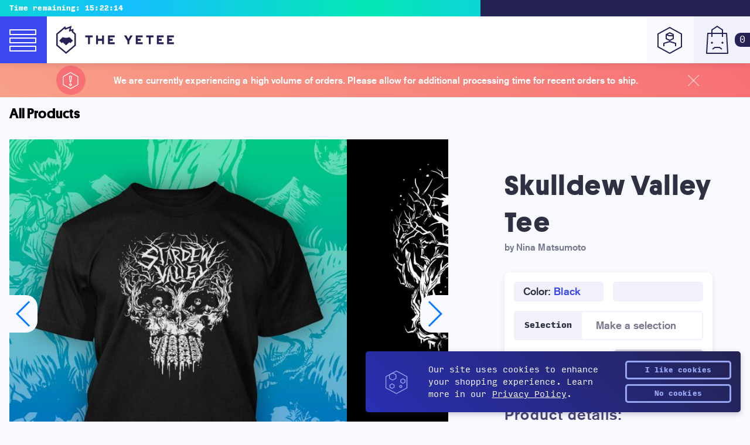

--- FILE ---
content_type: text/html; charset=utf-8
request_url: https://theyetee.com/products/sdv-skulldewvalley
body_size: 48980
content:
<!doctype html>
<html>
  <head><!-- Google Tag Manager -->
      <script>
(function(w, d, s, l, i) {
  w[l] = w[l] || [];
  w[l].push({'gtm.start': new Date().getTime(), event: 'gtm.js'});
  var f = d.getElementsByTagName(s)[0],
    j = d.createElement(s),
    dl = l != 'dataLayer'
      ? '&l=' + l
      : '';
  j.async = true;
  j.src = 'https://www.googletagmanager.com/gtm.js?id=' + i + dl;
  f.parentNode.insertBefore(j, f);
})(window, document, 'script', 'dataLayer', 'GTM-W46N5N6');
</script>
    <!-- End Google Tag Manager -->
    
<meta charset="utf-8"> <meta http-equiv="x-ua-compatible" content="ie=edge,chrome=1">
    <meta name="viewport" content="width=device-width,initial-scale=1,shrink-to-fit=no">

    <link
      rel="shortcut icon"
      href="//theyetee.com/cdn/shop/t/3/assets/core--favicon.ico?v=157981188379575633021558717261"
      type="image/png" />

    <link rel="canonical" href="https://theyetee.com/products/sdv-skulldewvalley"><title>Skulldew Valley Tee

      
      
        | The Yetee
    </title><meta name="description" content="Perfect attire for Spirit&#39;s Eve— Explore the maze and get the Golden Pumpkin! Official Stardew Valley Tee! Screen printed with super soft ink on a soft 100% cotton tee."><meta property="og:type" content="product">
  <meta property="og:title" content="Skulldew Valley Tee by Nina Matsumoto">
  <meta property="og:url" content="https://theyetee.com/products/sdv-skulldewvalley">
  
    <meta property="og:image" content="https://theyetee.com/cdn/shop/products/B_skulldewtee_bd52d38f-f4af-42e4-b8bc-6380aba99e05_1024x.jpg?v=1616164723">
    <meta property="og:image:secure_url" content="https://theyetee.com/cdn/shop/products/B_skulldewtee_bd52d38f-f4af-42e4-b8bc-6380aba99e05_1024x.jpg?v=1616164723">
  
    <meta property="og:image" content="https://theyetee.com/cdn/shop/products/A_skulldewtee_ae4ee778-88df-4e86-9c3d-6fc3dab7491e_1024x.jpg?v=1571609558">
    <meta property="og:image:secure_url" content="https://theyetee.com/cdn/shop/products/A_skulldewtee_ae4ee778-88df-4e86-9c3d-6fc3dab7491e_1024x.jpg?v=1571609558">
  
    <meta property="og:image" content="https://theyetee.com/cdn/shop/products/C_skulldewtee_3122fe9b-5617-403a-8de3-aad507792f71_1024x.jpg?v=1571609558">
    <meta property="og:image:secure_url" content="https://theyetee.com/cdn/shop/products/C_skulldewtee_3122fe9b-5617-403a-8de3-aad507792f71_1024x.jpg?v=1571609558">
  
  <meta property="og:description" content="Perfect attire for Spirit&#39;s Eve— Explore the maze and get the Golden Pumpkin!
Official Stardew Valley Tee! Screen printed with super soft ink on a soft 100% cotton tee."><meta property="og:site_name" content="The Yetee"><meta name="twitter:title" content="Skulldew Valley Tee">
  <meta name="twitter:description" content="Perfect attire for Spirit&#39;s Eve— Explore the maze and get the Golden Pumpkin!
Official Stardew Valley Tee! Screen printed with super soft ink on a soft 100% cotton tee."><meta name="twitter:image" content="https://theyetee.com/cdn/shop/products/B_skulldewtee_bd52d38f-f4af-42e4-b8bc-6380aba99e05_1024x.jpg?v=1616164723">
    <meta name="twitter:image:width" content="1024">
    <meta name="twitter:image:height" content="1024"><meta name="twitter:card" content="summary_large_image">

<meta name="p:domain_verify" content="10141277c939bd063ce8e79d75ad5e53"/>
    <meta name="google-site-verification" content="NN91NLGlR3KUqcQjc6sORL1yV74HxHGTMlPMruKImrM" />
<link href="//theyetee.com/cdn/shop/t/3/assets/core--fontfile.scss.css?v=44966621077820242761696000113" rel="stylesheet" type="text/css" media="all" />
<link href="//theyetee.com/cdn/shop/t/3/assets/core--main.css?v=85609592546448009151769023299" rel="stylesheet" type="text/css" media="all" />
    <link href="//theyetee.com/cdn/shop/t/3/assets/core--images.scss.css?v=111603181540343972631558376709" rel="stylesheet" type="text/css" media="all" />
<link href="//theyetee.com/cdn/shop/t/3/assets/theme--yetee.css?v=93936135662780650781766011219" rel="stylesheet" type="text/css" media="all" />

      
      

      

<script id="script__timer" type="text/javascript">
        var timer_start = Date.parse('2026-01-27T00:00:00-06:00'),
        timer_end = Date.parse('2026-01-28T00:00:00-06:00'),
        timer_start_cont = Date.parse('2026-01-27T00:00:00-06:00'),
        timer_end_cont = Date.parse('2026-01-28T00:00:00-06:00');
        var daily_timer_start = Date.parse('2026-01-27T00:00:00-06:00'),
        daily_timer_end = Date.parse('2026-01-28T00:00:00-06:00');
      </script><script src="https://ajax.googleapis.com/ajax/libs/jquery/3.3.1/jquery.min.js" type="text/javascript"></script>
<script src="//theyetee.com/cdn/shopifycloud/storefront/assets/themes_support/api.jquery-7ab1a3a4.js" type="text/javascript"></script>
<script src="//theyetee.com/cdn/shopifycloud/storefront/assets/themes_support/shopify_common-5f594365.js" type="text/javascript"></script>
<script src="//theyetee.com/cdn/shopifycloud/storefront/assets/themes_support/option_selection-b017cd28.js" type="text/javascript"></script>

<script src="//theyetee.com/cdn/shop/t/3/assets/core--plugins.js?v=78829393469014953521697130464" type="text/javascript"></script>
<script src="//theyetee.com/cdn/shop/t/3/assets/core--main.js?v=122928895407305575241726511237" type="text/javascript"></script>

<script src="//theyetee.com/cdn/shop/t/3/assets/theme--yetee.js?v=119356846336113975291767806167" type="text/javascript"></script>


<script id="script__cart" type="text/javascript">(function($){  $(document).ready(function(){CartJS.init({"note":null,"attributes":{},"original_total_price":0,"total_price":0,"total_discount":0,"total_weight":0.0,"item_count":0,"items":[],"requires_shipping":false,"currency":"USD","items_subtotal_price":0,"cart_level_discount_applications":[],"checkout_charge_amount":0}, { 'dataAPI': true, 'requestBodyClass': 'cart-loading', 'moneyFormat': '${{amount}}', 'moneyWithCurrencyFormat': '${{amount}} USD', });function shuffle(a) { var j, x, i; for (i = a.length - 1; i > 0; i--) { j = Math.floor(Math.random() * (i + 1)); x = a[i]; a[i] = a[j]; a[j] = x; } return a; } var allRecs = [{ title: "Knife Frog", label: 'Featured Item!', url: "\/products\/knife-frog", price: 1200, discounted_price: 0, img: "\/\/theyetee.com\/cdn\/shop\/files\/KnifeFrog_MockupA_150x.png?v=1753899446" },{ title: "CHRONO TRIGGER Original Soundtrack (Vinyl LP Box)", label: 'Featured Item!', url: "\/products\/chrono-trigger-original-soundtrack-vinyl-lp-box", price: 15000, discounted_price: 0, img: "\/\/theyetee.com\/cdn\/shop\/files\/ChronoTriggerVinylBoxSetA_4cdf7de7-008c-4b0e-969b-cbae0a2e1f1f_150x.png?v=1769111155" },{ title: "FINAL FANTASY TACTICS Best Selection (Vinyl Soundtrack)", label: 'Featured Item!', url: "\/products\/final-fantasy-tactics-best-selection-vinyl-soundtrack", price: 5000, discounted_price: 0, img: "\/\/theyetee.com\/cdn\/shop\/files\/fft2_150x.png?v=1759522310" },{ title: "All Luck, No Wealth", label: 'Featured Item!', url: "\/products\/im-broke", price: 500, discounted_price: 0, img: "\/\/theyetee.com\/cdn\/shop\/files\/BonisStickerMock_150x.png?v=1767341044" },]; shuffle(allRecs); var recViews = [];$('[data-recs-view]').each(function() { var cartRecs; cartRecs = rivets.bind( $(this), { recs: [] } ); recViews.push(cartRecs); });var cart_item_count = 0; $(document).on('cart.requestComplete', function(event, cart) {shuffle(allRecs); if(!$('.js--toggle-cart').hasClass('is--full') && cart.item_count > 0){ $('.js--toggle-cart').addClass('is--full'); } else if (cart.item_count == 0 && $('.js--toggle-cart').hasClass('is--full')) { $('.js--toggle-cart').removeClass('is--full'); $(recViews).each(function(index, view) { view.update({ recs: [] }); }); } if(cart.item_count > 0){ $(recViews).each(function(index, view) { view.update({ recs: allRecs.slice(0, 3) }); }); } if(cart.item_count > cart_item_count){ var cart_notif = anime.timeline({ easing: 'spring', loop: false }); cart_notif.add({ targets: '.js--cart-notify', opacity: 1, scale: 1, translateY: '10px', duration: 250, }).add({ targets: '.js--cart-notify', opacity: 0, scale: 0, translateY: 0, duration: 250, }, 2500); cart_item_count = cart.item_count; } else { cart_item_count = cart.item_count; }});  });})(jQuery);
</script>
<script async src="https://www.googletagmanager.com/gtag/js?id=AW-1012683857"></script>
<script>
  window.dataLayer = window.dataLayer || [];
  function gtag(){dataLayer.push(arguments);}
  gtag('js', new Date());

  gtag('config', 'AW-1012683857');
</script>
    <script>window.performance && window.performance.mark && window.performance.mark('shopify.content_for_header.start');</script><meta name="facebook-domain-verification" content="516xvr5i2vap0zuc5migelpito3xio">
<meta id="shopify-digital-wallet" name="shopify-digital-wallet" content="/22920133/digital_wallets/dialog">
<meta name="shopify-checkout-api-token" content="1851419bd1fcfc63d7e5074d8ad2b5f7">
<meta id="in-context-paypal-metadata" data-shop-id="22920133" data-venmo-supported="true" data-environment="production" data-locale="en_US" data-paypal-v4="true" data-currency="USD">
<link rel="alternate" type="application/json+oembed" href="https://theyetee.com/products/sdv-skulldewvalley.oembed">
<script async="async" src="/checkouts/internal/preloads.js?locale=en-US"></script>
<link rel="preconnect" href="https://shop.app" crossorigin="anonymous">
<script async="async" src="https://shop.app/checkouts/internal/preloads.js?locale=en-US&shop_id=22920133" crossorigin="anonymous"></script>
<script id="apple-pay-shop-capabilities" type="application/json">{"shopId":22920133,"countryCode":"US","currencyCode":"USD","merchantCapabilities":["supports3DS"],"merchantId":"gid:\/\/shopify\/Shop\/22920133","merchantName":"The Yetee","requiredBillingContactFields":["postalAddress","email","phone"],"requiredShippingContactFields":["postalAddress","email","phone"],"shippingType":"shipping","supportedNetworks":["visa","masterCard","amex","discover","elo","jcb"],"total":{"type":"pending","label":"The Yetee","amount":"1.00"},"shopifyPaymentsEnabled":true,"supportsSubscriptions":true}</script>
<script id="shopify-features" type="application/json">{"accessToken":"1851419bd1fcfc63d7e5074d8ad2b5f7","betas":["rich-media-storefront-analytics"],"domain":"theyetee.com","predictiveSearch":true,"shopId":22920133,"locale":"en"}</script>
<script>var Shopify = Shopify || {};
Shopify.shop = "theyetee.myshopify.com";
Shopify.locale = "en";
Shopify.currency = {"active":"USD","rate":"1.0"};
Shopify.country = "US";
Shopify.theme = {"name":"The Yetee","id":44947275887,"schema_name":null,"schema_version":null,"theme_store_id":null,"role":"main"};
Shopify.theme.handle = "null";
Shopify.theme.style = {"id":null,"handle":null};
Shopify.cdnHost = "theyetee.com/cdn";
Shopify.routes = Shopify.routes || {};
Shopify.routes.root = "/";</script>
<script type="module">!function(o){(o.Shopify=o.Shopify||{}).modules=!0}(window);</script>
<script>!function(o){function n(){var o=[];function n(){o.push(Array.prototype.slice.apply(arguments))}return n.q=o,n}var t=o.Shopify=o.Shopify||{};t.loadFeatures=n(),t.autoloadFeatures=n()}(window);</script>
<script>
  window.ShopifyPay = window.ShopifyPay || {};
  window.ShopifyPay.apiHost = "shop.app\/pay";
  window.ShopifyPay.redirectState = null;
</script>
<script id="shop-js-analytics" type="application/json">{"pageType":"product"}</script>
<script defer="defer" async type="module" src="//theyetee.com/cdn/shopifycloud/shop-js/modules/v2/client.init-shop-cart-sync_BT-GjEfc.en.esm.js"></script>
<script defer="defer" async type="module" src="//theyetee.com/cdn/shopifycloud/shop-js/modules/v2/chunk.common_D58fp_Oc.esm.js"></script>
<script defer="defer" async type="module" src="//theyetee.com/cdn/shopifycloud/shop-js/modules/v2/chunk.modal_xMitdFEc.esm.js"></script>
<script type="module">
  await import("//theyetee.com/cdn/shopifycloud/shop-js/modules/v2/client.init-shop-cart-sync_BT-GjEfc.en.esm.js");
await import("//theyetee.com/cdn/shopifycloud/shop-js/modules/v2/chunk.common_D58fp_Oc.esm.js");
await import("//theyetee.com/cdn/shopifycloud/shop-js/modules/v2/chunk.modal_xMitdFEc.esm.js");

  window.Shopify.SignInWithShop?.initShopCartSync?.({"fedCMEnabled":true,"windoidEnabled":true});

</script>
<script>
  window.Shopify = window.Shopify || {};
  if (!window.Shopify.featureAssets) window.Shopify.featureAssets = {};
  window.Shopify.featureAssets['shop-js'] = {"shop-cart-sync":["modules/v2/client.shop-cart-sync_DZOKe7Ll.en.esm.js","modules/v2/chunk.common_D58fp_Oc.esm.js","modules/v2/chunk.modal_xMitdFEc.esm.js"],"init-fed-cm":["modules/v2/client.init-fed-cm_B6oLuCjv.en.esm.js","modules/v2/chunk.common_D58fp_Oc.esm.js","modules/v2/chunk.modal_xMitdFEc.esm.js"],"shop-cash-offers":["modules/v2/client.shop-cash-offers_D2sdYoxE.en.esm.js","modules/v2/chunk.common_D58fp_Oc.esm.js","modules/v2/chunk.modal_xMitdFEc.esm.js"],"shop-login-button":["modules/v2/client.shop-login-button_QeVjl5Y3.en.esm.js","modules/v2/chunk.common_D58fp_Oc.esm.js","modules/v2/chunk.modal_xMitdFEc.esm.js"],"pay-button":["modules/v2/client.pay-button_DXTOsIq6.en.esm.js","modules/v2/chunk.common_D58fp_Oc.esm.js","modules/v2/chunk.modal_xMitdFEc.esm.js"],"shop-button":["modules/v2/client.shop-button_DQZHx9pm.en.esm.js","modules/v2/chunk.common_D58fp_Oc.esm.js","modules/v2/chunk.modal_xMitdFEc.esm.js"],"avatar":["modules/v2/client.avatar_BTnouDA3.en.esm.js"],"init-windoid":["modules/v2/client.init-windoid_CR1B-cfM.en.esm.js","modules/v2/chunk.common_D58fp_Oc.esm.js","modules/v2/chunk.modal_xMitdFEc.esm.js"],"init-shop-for-new-customer-accounts":["modules/v2/client.init-shop-for-new-customer-accounts_C_vY_xzh.en.esm.js","modules/v2/client.shop-login-button_QeVjl5Y3.en.esm.js","modules/v2/chunk.common_D58fp_Oc.esm.js","modules/v2/chunk.modal_xMitdFEc.esm.js"],"init-shop-email-lookup-coordinator":["modules/v2/client.init-shop-email-lookup-coordinator_BI7n9ZSv.en.esm.js","modules/v2/chunk.common_D58fp_Oc.esm.js","modules/v2/chunk.modal_xMitdFEc.esm.js"],"init-shop-cart-sync":["modules/v2/client.init-shop-cart-sync_BT-GjEfc.en.esm.js","modules/v2/chunk.common_D58fp_Oc.esm.js","modules/v2/chunk.modal_xMitdFEc.esm.js"],"shop-toast-manager":["modules/v2/client.shop-toast-manager_DiYdP3xc.en.esm.js","modules/v2/chunk.common_D58fp_Oc.esm.js","modules/v2/chunk.modal_xMitdFEc.esm.js"],"init-customer-accounts":["modules/v2/client.init-customer-accounts_D9ZNqS-Q.en.esm.js","modules/v2/client.shop-login-button_QeVjl5Y3.en.esm.js","modules/v2/chunk.common_D58fp_Oc.esm.js","modules/v2/chunk.modal_xMitdFEc.esm.js"],"init-customer-accounts-sign-up":["modules/v2/client.init-customer-accounts-sign-up_iGw4briv.en.esm.js","modules/v2/client.shop-login-button_QeVjl5Y3.en.esm.js","modules/v2/chunk.common_D58fp_Oc.esm.js","modules/v2/chunk.modal_xMitdFEc.esm.js"],"shop-follow-button":["modules/v2/client.shop-follow-button_CqMgW2wH.en.esm.js","modules/v2/chunk.common_D58fp_Oc.esm.js","modules/v2/chunk.modal_xMitdFEc.esm.js"],"checkout-modal":["modules/v2/client.checkout-modal_xHeaAweL.en.esm.js","modules/v2/chunk.common_D58fp_Oc.esm.js","modules/v2/chunk.modal_xMitdFEc.esm.js"],"shop-login":["modules/v2/client.shop-login_D91U-Q7h.en.esm.js","modules/v2/chunk.common_D58fp_Oc.esm.js","modules/v2/chunk.modal_xMitdFEc.esm.js"],"lead-capture":["modules/v2/client.lead-capture_BJmE1dJe.en.esm.js","modules/v2/chunk.common_D58fp_Oc.esm.js","modules/v2/chunk.modal_xMitdFEc.esm.js"],"payment-terms":["modules/v2/client.payment-terms_Ci9AEqFq.en.esm.js","modules/v2/chunk.common_D58fp_Oc.esm.js","modules/v2/chunk.modal_xMitdFEc.esm.js"]};
</script>
<script>(function() {
  var isLoaded = false;
  function asyncLoad() {
    if (isLoaded) return;
    isLoaded = true;
    var urls = ["https:\/\/formbuilder.hulkapps.com\/skeletopapp.js?shop=theyetee.myshopify.com","https:\/\/cookiebar.hulkapps.com\/hulk_cookie_bar.js?shop=theyetee.myshopify.com","\/\/cdn.shopify.com\/proxy\/410d1ee03b1a8e4972684c51451647adeaa4a97ec890b0f3ae7e2572a803319c\/static.cdn.printful.com\/static\/js\/external\/shopify-product-customizer.js?v=0.28\u0026shop=theyetee.myshopify.com\u0026sp-cache-control=cHVibGljLCBtYXgtYWdlPTkwMA","https:\/\/static.rechargecdn.com\/assets\/js\/widget.min.js?shop=theyetee.myshopify.com","https:\/\/omnisnippet1.com\/platforms\/shopify.js?source=scriptTag\u0026v=2025-09-09T20\u0026shop=theyetee.myshopify.com"];
    for (var i = 0; i < urls.length; i++) {
      var s = document.createElement('script');
      s.type = 'text/javascript';
      s.async = true;
      s.src = urls[i];
      var x = document.getElementsByTagName('script')[0];
      x.parentNode.insertBefore(s, x);
    }
  };
  if(window.attachEvent) {
    window.attachEvent('onload', asyncLoad);
  } else {
    window.addEventListener('load', asyncLoad, false);
  }
})();</script>
<script id="__st">var __st={"a":22920133,"offset":-21600,"reqid":"365ac6ce-d50b-410e-8939-fd0f15dec212-1769524660","pageurl":"theyetee.com\/products\/sdv-skulldewvalley","u":"4a84b0d2954f","p":"product","rtyp":"product","rid":11909982538};</script>
<script>window.ShopifyPaypalV4VisibilityTracking = true;</script>
<script id="captcha-bootstrap">!function(){'use strict';const t='contact',e='account',n='new_comment',o=[[t,t],['blogs',n],['comments',n],[t,'customer']],c=[[e,'customer_login'],[e,'guest_login'],[e,'recover_customer_password'],[e,'create_customer']],r=t=>t.map((([t,e])=>`form[action*='/${t}']:not([data-nocaptcha='true']) input[name='form_type'][value='${e}']`)).join(','),a=t=>()=>t?[...document.querySelectorAll(t)].map((t=>t.form)):[];function s(){const t=[...o],e=r(t);return a(e)}const i='password',u='form_key',d=['recaptcha-v3-token','g-recaptcha-response','h-captcha-response',i],f=()=>{try{return window.sessionStorage}catch{return}},m='__shopify_v',_=t=>t.elements[u];function p(t,e,n=!1){try{const o=window.sessionStorage,c=JSON.parse(o.getItem(e)),{data:r}=function(t){const{data:e,action:n}=t;return t[m]||n?{data:e,action:n}:{data:t,action:n}}(c);for(const[e,n]of Object.entries(r))t.elements[e]&&(t.elements[e].value=n);n&&o.removeItem(e)}catch(o){console.error('form repopulation failed',{error:o})}}const l='form_type',E='cptcha';function T(t){t.dataset[E]=!0}const w=window,h=w.document,L='Shopify',v='ce_forms',y='captcha';let A=!1;((t,e)=>{const n=(g='f06e6c50-85a8-45c8-87d0-21a2b65856fe',I='https://cdn.shopify.com/shopifycloud/storefront-forms-hcaptcha/ce_storefront_forms_captcha_hcaptcha.v1.5.2.iife.js',D={infoText:'Protected by hCaptcha',privacyText:'Privacy',termsText:'Terms'},(t,e,n)=>{const o=w[L][v],c=o.bindForm;if(c)return c(t,g,e,D).then(n);var r;o.q.push([[t,g,e,D],n]),r=I,A||(h.body.append(Object.assign(h.createElement('script'),{id:'captcha-provider',async:!0,src:r})),A=!0)});var g,I,D;w[L]=w[L]||{},w[L][v]=w[L][v]||{},w[L][v].q=[],w[L][y]=w[L][y]||{},w[L][y].protect=function(t,e){n(t,void 0,e),T(t)},Object.freeze(w[L][y]),function(t,e,n,w,h,L){const[v,y,A,g]=function(t,e,n){const i=e?o:[],u=t?c:[],d=[...i,...u],f=r(d),m=r(i),_=r(d.filter((([t,e])=>n.includes(e))));return[a(f),a(m),a(_),s()]}(w,h,L),I=t=>{const e=t.target;return e instanceof HTMLFormElement?e:e&&e.form},D=t=>v().includes(t);t.addEventListener('submit',(t=>{const e=I(t);if(!e)return;const n=D(e)&&!e.dataset.hcaptchaBound&&!e.dataset.recaptchaBound,o=_(e),c=g().includes(e)&&(!o||!o.value);(n||c)&&t.preventDefault(),c&&!n&&(function(t){try{if(!f())return;!function(t){const e=f();if(!e)return;const n=_(t);if(!n)return;const o=n.value;o&&e.removeItem(o)}(t);const e=Array.from(Array(32),(()=>Math.random().toString(36)[2])).join('');!function(t,e){_(t)||t.append(Object.assign(document.createElement('input'),{type:'hidden',name:u})),t.elements[u].value=e}(t,e),function(t,e){const n=f();if(!n)return;const o=[...t.querySelectorAll(`input[type='${i}']`)].map((({name:t})=>t)),c=[...d,...o],r={};for(const[a,s]of new FormData(t).entries())c.includes(a)||(r[a]=s);n.setItem(e,JSON.stringify({[m]:1,action:t.action,data:r}))}(t,e)}catch(e){console.error('failed to persist form',e)}}(e),e.submit())}));const S=(t,e)=>{t&&!t.dataset[E]&&(n(t,e.some((e=>e===t))),T(t))};for(const o of['focusin','change'])t.addEventListener(o,(t=>{const e=I(t);D(e)&&S(e,y())}));const B=e.get('form_key'),M=e.get(l),P=B&&M;t.addEventListener('DOMContentLoaded',(()=>{const t=y();if(P)for(const e of t)e.elements[l].value===M&&p(e,B);[...new Set([...A(),...v().filter((t=>'true'===t.dataset.shopifyCaptcha))])].forEach((e=>S(e,t)))}))}(h,new URLSearchParams(w.location.search),n,t,e,['guest_login'])})(!0,!0)}();</script>
<script integrity="sha256-4kQ18oKyAcykRKYeNunJcIwy7WH5gtpwJnB7kiuLZ1E=" data-source-attribution="shopify.loadfeatures" defer="defer" src="//theyetee.com/cdn/shopifycloud/storefront/assets/storefront/load_feature-a0a9edcb.js" crossorigin="anonymous"></script>
<script crossorigin="anonymous" defer="defer" src="//theyetee.com/cdn/shopifycloud/storefront/assets/shopify_pay/storefront-65b4c6d7.js?v=20250812"></script>
<script data-source-attribution="shopify.dynamic_checkout.dynamic.init">var Shopify=Shopify||{};Shopify.PaymentButton=Shopify.PaymentButton||{isStorefrontPortableWallets:!0,init:function(){window.Shopify.PaymentButton.init=function(){};var t=document.createElement("script");t.src="https://theyetee.com/cdn/shopifycloud/portable-wallets/latest/portable-wallets.en.js",t.type="module",document.head.appendChild(t)}};
</script>
<script data-source-attribution="shopify.dynamic_checkout.buyer_consent">
  function portableWalletsHideBuyerConsent(e){var t=document.getElementById("shopify-buyer-consent"),n=document.getElementById("shopify-subscription-policy-button");t&&n&&(t.classList.add("hidden"),t.setAttribute("aria-hidden","true"),n.removeEventListener("click",e))}function portableWalletsShowBuyerConsent(e){var t=document.getElementById("shopify-buyer-consent"),n=document.getElementById("shopify-subscription-policy-button");t&&n&&(t.classList.remove("hidden"),t.removeAttribute("aria-hidden"),n.addEventListener("click",e))}window.Shopify?.PaymentButton&&(window.Shopify.PaymentButton.hideBuyerConsent=portableWalletsHideBuyerConsent,window.Shopify.PaymentButton.showBuyerConsent=portableWalletsShowBuyerConsent);
</script>
<script data-source-attribution="shopify.dynamic_checkout.cart.bootstrap">document.addEventListener("DOMContentLoaded",(function(){function t(){return document.querySelector("shopify-accelerated-checkout-cart, shopify-accelerated-checkout")}if(t())Shopify.PaymentButton.init();else{new MutationObserver((function(e,n){t()&&(Shopify.PaymentButton.init(),n.disconnect())})).observe(document.body,{childList:!0,subtree:!0})}}));
</script>
<link id="shopify-accelerated-checkout-styles" rel="stylesheet" media="screen" href="https://theyetee.com/cdn/shopifycloud/portable-wallets/latest/accelerated-checkout-backwards-compat.css" crossorigin="anonymous">
<style id="shopify-accelerated-checkout-cart">
        #shopify-buyer-consent {
  margin-top: 1em;
  display: inline-block;
  width: 100%;
}

#shopify-buyer-consent.hidden {
  display: none;
}

#shopify-subscription-policy-button {
  background: none;
  border: none;
  padding: 0;
  text-decoration: underline;
  font-size: inherit;
  cursor: pointer;
}

#shopify-subscription-policy-button::before {
  box-shadow: none;
}

      </style>

<script>window.performance && window.performance.mark && window.performance.mark('shopify.content_for_header.end');</script>

  <link href="https://monorail-edge.shopifysvc.com" rel="dns-prefetch">
<script>(function(){if ("sendBeacon" in navigator && "performance" in window) {try {var session_token_from_headers = performance.getEntriesByType('navigation')[0].serverTiming.find(x => x.name == '_s').description;} catch {var session_token_from_headers = undefined;}var session_cookie_matches = document.cookie.match(/_shopify_s=([^;]*)/);var session_token_from_cookie = session_cookie_matches && session_cookie_matches.length === 2 ? session_cookie_matches[1] : "";var session_token = session_token_from_headers || session_token_from_cookie || "";function handle_abandonment_event(e) {var entries = performance.getEntries().filter(function(entry) {return /monorail-edge.shopifysvc.com/.test(entry.name);});if (!window.abandonment_tracked && entries.length === 0) {window.abandonment_tracked = true;var currentMs = Date.now();var navigation_start = performance.timing.navigationStart;var payload = {shop_id: 22920133,url: window.location.href,navigation_start,duration: currentMs - navigation_start,session_token,page_type: "product"};window.navigator.sendBeacon("https://monorail-edge.shopifysvc.com/v1/produce", JSON.stringify({schema_id: "online_store_buyer_site_abandonment/1.1",payload: payload,metadata: {event_created_at_ms: currentMs,event_sent_at_ms: currentMs}}));}}window.addEventListener('pagehide', handle_abandonment_event);}}());</script>
<script id="web-pixels-manager-setup">(function e(e,d,r,n,o){if(void 0===o&&(o={}),!Boolean(null===(a=null===(i=window.Shopify)||void 0===i?void 0:i.analytics)||void 0===a?void 0:a.replayQueue)){var i,a;window.Shopify=window.Shopify||{};var t=window.Shopify;t.analytics=t.analytics||{};var s=t.analytics;s.replayQueue=[],s.publish=function(e,d,r){return s.replayQueue.push([e,d,r]),!0};try{self.performance.mark("wpm:start")}catch(e){}var l=function(){var e={modern:/Edge?\/(1{2}[4-9]|1[2-9]\d|[2-9]\d{2}|\d{4,})\.\d+(\.\d+|)|Firefox\/(1{2}[4-9]|1[2-9]\d|[2-9]\d{2}|\d{4,})\.\d+(\.\d+|)|Chrom(ium|e)\/(9{2}|\d{3,})\.\d+(\.\d+|)|(Maci|X1{2}).+ Version\/(15\.\d+|(1[6-9]|[2-9]\d|\d{3,})\.\d+)([,.]\d+|)( \(\w+\)|)( Mobile\/\w+|) Safari\/|Chrome.+OPR\/(9{2}|\d{3,})\.\d+\.\d+|(CPU[ +]OS|iPhone[ +]OS|CPU[ +]iPhone|CPU IPhone OS|CPU iPad OS)[ +]+(15[._]\d+|(1[6-9]|[2-9]\d|\d{3,})[._]\d+)([._]\d+|)|Android:?[ /-](13[3-9]|1[4-9]\d|[2-9]\d{2}|\d{4,})(\.\d+|)(\.\d+|)|Android.+Firefox\/(13[5-9]|1[4-9]\d|[2-9]\d{2}|\d{4,})\.\d+(\.\d+|)|Android.+Chrom(ium|e)\/(13[3-9]|1[4-9]\d|[2-9]\d{2}|\d{4,})\.\d+(\.\d+|)|SamsungBrowser\/([2-9]\d|\d{3,})\.\d+/,legacy:/Edge?\/(1[6-9]|[2-9]\d|\d{3,})\.\d+(\.\d+|)|Firefox\/(5[4-9]|[6-9]\d|\d{3,})\.\d+(\.\d+|)|Chrom(ium|e)\/(5[1-9]|[6-9]\d|\d{3,})\.\d+(\.\d+|)([\d.]+$|.*Safari\/(?![\d.]+ Edge\/[\d.]+$))|(Maci|X1{2}).+ Version\/(10\.\d+|(1[1-9]|[2-9]\d|\d{3,})\.\d+)([,.]\d+|)( \(\w+\)|)( Mobile\/\w+|) Safari\/|Chrome.+OPR\/(3[89]|[4-9]\d|\d{3,})\.\d+\.\d+|(CPU[ +]OS|iPhone[ +]OS|CPU[ +]iPhone|CPU IPhone OS|CPU iPad OS)[ +]+(10[._]\d+|(1[1-9]|[2-9]\d|\d{3,})[._]\d+)([._]\d+|)|Android:?[ /-](13[3-9]|1[4-9]\d|[2-9]\d{2}|\d{4,})(\.\d+|)(\.\d+|)|Mobile Safari.+OPR\/([89]\d|\d{3,})\.\d+\.\d+|Android.+Firefox\/(13[5-9]|1[4-9]\d|[2-9]\d{2}|\d{4,})\.\d+(\.\d+|)|Android.+Chrom(ium|e)\/(13[3-9]|1[4-9]\d|[2-9]\d{2}|\d{4,})\.\d+(\.\d+|)|Android.+(UC? ?Browser|UCWEB|U3)[ /]?(15\.([5-9]|\d{2,})|(1[6-9]|[2-9]\d|\d{3,})\.\d+)\.\d+|SamsungBrowser\/(5\.\d+|([6-9]|\d{2,})\.\d+)|Android.+MQ{2}Browser\/(14(\.(9|\d{2,})|)|(1[5-9]|[2-9]\d|\d{3,})(\.\d+|))(\.\d+|)|K[Aa][Ii]OS\/(3\.\d+|([4-9]|\d{2,})\.\d+)(\.\d+|)/},d=e.modern,r=e.legacy,n=navigator.userAgent;return n.match(d)?"modern":n.match(r)?"legacy":"unknown"}(),u="modern"===l?"modern":"legacy",c=(null!=n?n:{modern:"",legacy:""})[u],f=function(e){return[e.baseUrl,"/wpm","/b",e.hashVersion,"modern"===e.buildTarget?"m":"l",".js"].join("")}({baseUrl:d,hashVersion:r,buildTarget:u}),m=function(e){var d=e.version,r=e.bundleTarget,n=e.surface,o=e.pageUrl,i=e.monorailEndpoint;return{emit:function(e){var a=e.status,t=e.errorMsg,s=(new Date).getTime(),l=JSON.stringify({metadata:{event_sent_at_ms:s},events:[{schema_id:"web_pixels_manager_load/3.1",payload:{version:d,bundle_target:r,page_url:o,status:a,surface:n,error_msg:t},metadata:{event_created_at_ms:s}}]});if(!i)return console&&console.warn&&console.warn("[Web Pixels Manager] No Monorail endpoint provided, skipping logging."),!1;try{return self.navigator.sendBeacon.bind(self.navigator)(i,l)}catch(e){}var u=new XMLHttpRequest;try{return u.open("POST",i,!0),u.setRequestHeader("Content-Type","text/plain"),u.send(l),!0}catch(e){return console&&console.warn&&console.warn("[Web Pixels Manager] Got an unhandled error while logging to Monorail."),!1}}}}({version:r,bundleTarget:l,surface:e.surface,pageUrl:self.location.href,monorailEndpoint:e.monorailEndpoint});try{o.browserTarget=l,function(e){var d=e.src,r=e.async,n=void 0===r||r,o=e.onload,i=e.onerror,a=e.sri,t=e.scriptDataAttributes,s=void 0===t?{}:t,l=document.createElement("script"),u=document.querySelector("head"),c=document.querySelector("body");if(l.async=n,l.src=d,a&&(l.integrity=a,l.crossOrigin="anonymous"),s)for(var f in s)if(Object.prototype.hasOwnProperty.call(s,f))try{l.dataset[f]=s[f]}catch(e){}if(o&&l.addEventListener("load",o),i&&l.addEventListener("error",i),u)u.appendChild(l);else{if(!c)throw new Error("Did not find a head or body element to append the script");c.appendChild(l)}}({src:f,async:!0,onload:function(){if(!function(){var e,d;return Boolean(null===(d=null===(e=window.Shopify)||void 0===e?void 0:e.analytics)||void 0===d?void 0:d.initialized)}()){var d=window.webPixelsManager.init(e)||void 0;if(d){var r=window.Shopify.analytics;r.replayQueue.forEach((function(e){var r=e[0],n=e[1],o=e[2];d.publishCustomEvent(r,n,o)})),r.replayQueue=[],r.publish=d.publishCustomEvent,r.visitor=d.visitor,r.initialized=!0}}},onerror:function(){return m.emit({status:"failed",errorMsg:"".concat(f," has failed to load")})},sri:function(e){var d=/^sha384-[A-Za-z0-9+/=]+$/;return"string"==typeof e&&d.test(e)}(c)?c:"",scriptDataAttributes:o}),m.emit({status:"loading"})}catch(e){m.emit({status:"failed",errorMsg:(null==e?void 0:e.message)||"Unknown error"})}}})({shopId: 22920133,storefrontBaseUrl: "https://theyetee.com",extensionsBaseUrl: "https://extensions.shopifycdn.com/cdn/shopifycloud/web-pixels-manager",monorailEndpoint: "https://monorail-edge.shopifysvc.com/unstable/produce_batch",surface: "storefront-renderer",enabledBetaFlags: ["2dca8a86"],webPixelsConfigList: [{"id":"1222803567","configuration":"{\"shop\":\"theyetee.myshopify.com\"}","eventPayloadVersion":"v1","runtimeContext":"STRICT","scriptVersion":"933d4caa1e2cc643aeb46e3c5f7a4c7d","type":"APP","apiClientId":18394152961,"privacyPurposes":["ANALYTICS"],"dataSharingAdjustments":{"protectedCustomerApprovalScopes":["read_customer_email","read_customer_name","read_customer_personal_data","read_customer_phone"]}},{"id":"1181876335","configuration":"{\"apiURL\":\"https:\/\/api.omnisend.com\",\"appURL\":\"https:\/\/app.omnisend.com\",\"brandID\":\"68c087a8cfa3b70cffc69af7\",\"trackingURL\":\"https:\/\/wt.omnisendlink.com\"}","eventPayloadVersion":"v1","runtimeContext":"STRICT","scriptVersion":"aa9feb15e63a302383aa48b053211bbb","type":"APP","apiClientId":186001,"privacyPurposes":["ANALYTICS","MARKETING","SALE_OF_DATA"],"dataSharingAdjustments":{"protectedCustomerApprovalScopes":["read_customer_address","read_customer_email","read_customer_name","read_customer_personal_data","read_customer_phone"]}},{"id":"903544943","configuration":"{\"config\":\"{\\\"google_tag_ids\\\":[\\\"G-EKK02D3VZ0\\\",\\\"AW-1012683857\\\",\\\"GT-TNSBH8WG\\\"],\\\"target_country\\\":\\\"ZZ\\\",\\\"gtag_events\\\":[{\\\"type\\\":\\\"begin_checkout\\\",\\\"action_label\\\":[\\\"G-EKK02D3VZ0\\\",\\\"AW-1012683857\\\/Zm4XCM2ApfUaENGo8eID\\\"]},{\\\"type\\\":\\\"search\\\",\\\"action_label\\\":[\\\"G-EKK02D3VZ0\\\",\\\"AW-1012683857\\\/axp8CNmApfUaENGo8eID\\\"]},{\\\"type\\\":\\\"view_item\\\",\\\"action_label\\\":[\\\"G-EKK02D3VZ0\\\",\\\"AW-1012683857\\\/7trlCNaApfUaENGo8eID\\\",\\\"MC-8PXX7G1DFV\\\"]},{\\\"type\\\":\\\"purchase\\\",\\\"action_label\\\":[\\\"G-EKK02D3VZ0\\\",\\\"AW-1012683857\\\/ctQZCMqApfUaENGo8eID\\\",\\\"MC-8PXX7G1DFV\\\"]},{\\\"type\\\":\\\"page_view\\\",\\\"action_label\\\":[\\\"G-EKK02D3VZ0\\\",\\\"AW-1012683857\\\/picPCNOApfUaENGo8eID\\\",\\\"MC-8PXX7G1DFV\\\"]},{\\\"type\\\":\\\"add_payment_info\\\",\\\"action_label\\\":[\\\"G-EKK02D3VZ0\\\",\\\"AW-1012683857\\\/CMC4CNyApfUaENGo8eID\\\"]},{\\\"type\\\":\\\"add_to_cart\\\",\\\"action_label\\\":[\\\"G-EKK02D3VZ0\\\",\\\"AW-1012683857\\\/yKB0CNCApfUaENGo8eID\\\"]}],\\\"enable_monitoring_mode\\\":false}\"}","eventPayloadVersion":"v1","runtimeContext":"OPEN","scriptVersion":"b2a88bafab3e21179ed38636efcd8a93","type":"APP","apiClientId":1780363,"privacyPurposes":[],"dataSharingAdjustments":{"protectedCustomerApprovalScopes":["read_customer_address","read_customer_email","read_customer_name","read_customer_personal_data","read_customer_phone"]}},{"id":"34504815","configuration":"{\"storeIdentity\":\"theyetee.myshopify.com\",\"baseURL\":\"https:\\\/\\\/api.printful.com\\\/shopify-pixels\"}","eventPayloadVersion":"v1","runtimeContext":"STRICT","scriptVersion":"74f275712857ab41bea9d998dcb2f9da","type":"APP","apiClientId":156624,"privacyPurposes":["ANALYTICS","MARKETING","SALE_OF_DATA"],"dataSharingAdjustments":{"protectedCustomerApprovalScopes":["read_customer_address","read_customer_email","read_customer_name","read_customer_personal_data","read_customer_phone"]}},{"id":"3211375","configuration":"{\"myshopifyDomain\":\"theyetee.myshopify.com\"}","eventPayloadVersion":"v1","runtimeContext":"STRICT","scriptVersion":"23b97d18e2aa74363140dc29c9284e87","type":"APP","apiClientId":2775569,"privacyPurposes":["ANALYTICS","MARKETING","SALE_OF_DATA"],"dataSharingAdjustments":{"protectedCustomerApprovalScopes":["read_customer_address","read_customer_email","read_customer_name","read_customer_phone","read_customer_personal_data"]}},{"id":"shopify-app-pixel","configuration":"{}","eventPayloadVersion":"v1","runtimeContext":"STRICT","scriptVersion":"0450","apiClientId":"shopify-pixel","type":"APP","privacyPurposes":["ANALYTICS","MARKETING"]},{"id":"shopify-custom-pixel","eventPayloadVersion":"v1","runtimeContext":"LAX","scriptVersion":"0450","apiClientId":"shopify-pixel","type":"CUSTOM","privacyPurposes":["ANALYTICS","MARKETING"]}],isMerchantRequest: false,initData: {"shop":{"name":"The Yetee","paymentSettings":{"currencyCode":"USD"},"myshopifyDomain":"theyetee.myshopify.com","countryCode":"US","storefrontUrl":"https:\/\/theyetee.com"},"customer":null,"cart":null,"checkout":null,"productVariants":[{"price":{"amount":32.0,"currencyCode":"USD"},"product":{"title":"Skulldew Valley Tee","vendor":"Stardew Valley","id":"11909982538","untranslatedTitle":"Skulldew Valley Tee","url":"\/products\/sdv-skulldewvalley","type":"Tee"},"id":"31242152345711","image":{"src":"\/\/theyetee.com\/cdn\/shop\/products\/B_skulldewtee_bd52d38f-f4af-42e4-b8bc-6380aba99e05.jpg?v=1616164723"},"sku":"SDV-SKULLDEWVALLEYTEE-MENS-XS","title":"Unisex\/Men's \/ XS","untranslatedTitle":"Unisex\/Men's \/ XS"},{"price":{"amount":32.0,"currencyCode":"USD"},"product":{"title":"Skulldew Valley Tee","vendor":"Stardew Valley","id":"11909982538","untranslatedTitle":"Skulldew Valley Tee","url":"\/products\/sdv-skulldewvalley","type":"Tee"},"id":"47689903306","image":{"src":"\/\/theyetee.com\/cdn\/shop\/products\/B_skulldewtee_bd52d38f-f4af-42e4-b8bc-6380aba99e05.jpg?v=1616164723"},"sku":"SDV-SKULLDEWVALLEYTEE-MENS-S","title":"Unisex\/Men's \/ S","untranslatedTitle":"Unisex\/Men's \/ S"},{"price":{"amount":32.0,"currencyCode":"USD"},"product":{"title":"Skulldew Valley Tee","vendor":"Stardew Valley","id":"11909982538","untranslatedTitle":"Skulldew Valley Tee","url":"\/products\/sdv-skulldewvalley","type":"Tee"},"id":"47689903370","image":{"src":"\/\/theyetee.com\/cdn\/shop\/products\/B_skulldewtee_bd52d38f-f4af-42e4-b8bc-6380aba99e05.jpg?v=1616164723"},"sku":"SDV-SKULLDEWVALLEYTEE-MENS-M","title":"Unisex\/Men's \/ M","untranslatedTitle":"Unisex\/Men's \/ M"},{"price":{"amount":32.0,"currencyCode":"USD"},"product":{"title":"Skulldew Valley Tee","vendor":"Stardew Valley","id":"11909982538","untranslatedTitle":"Skulldew Valley Tee","url":"\/products\/sdv-skulldewvalley","type":"Tee"},"id":"47689903434","image":{"src":"\/\/theyetee.com\/cdn\/shop\/products\/B_skulldewtee_bd52d38f-f4af-42e4-b8bc-6380aba99e05.jpg?v=1616164723"},"sku":"SDV-SKULLDEWVALLEYTEE-MENS-L","title":"Unisex\/Men's \/ L","untranslatedTitle":"Unisex\/Men's \/ L"},{"price":{"amount":32.0,"currencyCode":"USD"},"product":{"title":"Skulldew Valley Tee","vendor":"Stardew Valley","id":"11909982538","untranslatedTitle":"Skulldew Valley Tee","url":"\/products\/sdv-skulldewvalley","type":"Tee"},"id":"47689903498","image":{"src":"\/\/theyetee.com\/cdn\/shop\/products\/B_skulldewtee_bd52d38f-f4af-42e4-b8bc-6380aba99e05.jpg?v=1616164723"},"sku":"SDV-SKULLDEWVALLEYTEE-MENS-XL","title":"Unisex\/Men's \/ XL","untranslatedTitle":"Unisex\/Men's \/ XL"},{"price":{"amount":32.0,"currencyCode":"USD"},"product":{"title":"Skulldew Valley Tee","vendor":"Stardew Valley","id":"11909982538","untranslatedTitle":"Skulldew Valley Tee","url":"\/products\/sdv-skulldewvalley","type":"Tee"},"id":"47689903562","image":{"src":"\/\/theyetee.com\/cdn\/shop\/products\/B_skulldewtee_bd52d38f-f4af-42e4-b8bc-6380aba99e05.jpg?v=1616164723"},"sku":"SDV-SKULLDEWVALLEYTEE-MENS-2XL","title":"Unisex\/Men's \/ 2XL","untranslatedTitle":"Unisex\/Men's \/ 2XL"},{"price":{"amount":32.0,"currencyCode":"USD"},"product":{"title":"Skulldew Valley Tee","vendor":"Stardew Valley","id":"11909982538","untranslatedTitle":"Skulldew Valley Tee","url":"\/products\/sdv-skulldewvalley","type":"Tee"},"id":"47689903626","image":{"src":"\/\/theyetee.com\/cdn\/shop\/products\/B_skulldewtee_bd52d38f-f4af-42e4-b8bc-6380aba99e05.jpg?v=1616164723"},"sku":"SDV-SKULLDEWVALLEYTEE-MENS-3XL","title":"Unisex\/Men's \/ 3XL","untranslatedTitle":"Unisex\/Men's \/ 3XL"},{"price":{"amount":32.0,"currencyCode":"USD"},"product":{"title":"Skulldew Valley Tee","vendor":"Stardew Valley","id":"11909982538","untranslatedTitle":"Skulldew Valley Tee","url":"\/products\/sdv-skulldewvalley","type":"Tee"},"id":"12376911151221","image":{"src":"\/\/theyetee.com\/cdn\/shop\/products\/B_skulldewtee_bd52d38f-f4af-42e4-b8bc-6380aba99e05.jpg?v=1616164723"},"sku":"SDV-SKULLDEWVALLEYTEE-MENS-4XL","title":"Unisex\/Men's \/ 4XL","untranslatedTitle":"Unisex\/Men's \/ 4XL"},{"price":{"amount":32.0,"currencyCode":"USD"},"product":{"title":"Skulldew Valley Tee","vendor":"Stardew Valley","id":"11909982538","untranslatedTitle":"Skulldew Valley Tee","url":"\/products\/sdv-skulldewvalley","type":"Tee"},"id":"12376911183989","image":{"src":"\/\/theyetee.com\/cdn\/shop\/products\/B_skulldewtee_bd52d38f-f4af-42e4-b8bc-6380aba99e05.jpg?v=1616164723"},"sku":"SDV-SKULLDEWVALLEYTEE-MENS-5XL","title":"Unisex\/Men's \/ 5XL","untranslatedTitle":"Unisex\/Men's \/ 5XL"},{"price":{"amount":32.0,"currencyCode":"USD"},"product":{"title":"Skulldew Valley Tee","vendor":"Stardew Valley","id":"11909982538","untranslatedTitle":"Skulldew Valley Tee","url":"\/products\/sdv-skulldewvalley","type":"Tee"},"id":"47689903690","image":{"src":"\/\/theyetee.com\/cdn\/shop\/products\/A_skulldewtee_ae4ee778-88df-4e86-9c3d-6fc3dab7491e.jpg?v=1571609558"},"sku":"SDV-SKULLDEWVALLEYTEE-WOMENS-S","title":"Women's\/Junior \/ S","untranslatedTitle":"Women's\/Junior \/ S"},{"price":{"amount":32.0,"currencyCode":"USD"},"product":{"title":"Skulldew Valley Tee","vendor":"Stardew Valley","id":"11909982538","untranslatedTitle":"Skulldew Valley Tee","url":"\/products\/sdv-skulldewvalley","type":"Tee"},"id":"47689903754","image":{"src":"\/\/theyetee.com\/cdn\/shop\/products\/A_skulldewtee_ae4ee778-88df-4e86-9c3d-6fc3dab7491e.jpg?v=1571609558"},"sku":"SDV-SKULLDEWVALLEYTEE-WOMENS-M","title":"Women's\/Junior \/ M","untranslatedTitle":"Women's\/Junior \/ M"},{"price":{"amount":32.0,"currencyCode":"USD"},"product":{"title":"Skulldew Valley Tee","vendor":"Stardew Valley","id":"11909982538","untranslatedTitle":"Skulldew Valley Tee","url":"\/products\/sdv-skulldewvalley","type":"Tee"},"id":"47689903818","image":{"src":"\/\/theyetee.com\/cdn\/shop\/products\/A_skulldewtee_ae4ee778-88df-4e86-9c3d-6fc3dab7491e.jpg?v=1571609558"},"sku":"SDV-SKULLDEWVALLEYTEE-WOMENS-L","title":"Women's\/Junior \/ L","untranslatedTitle":"Women's\/Junior \/ L"},{"price":{"amount":32.0,"currencyCode":"USD"},"product":{"title":"Skulldew Valley Tee","vendor":"Stardew Valley","id":"11909982538","untranslatedTitle":"Skulldew Valley Tee","url":"\/products\/sdv-skulldewvalley","type":"Tee"},"id":"47689903882","image":{"src":"\/\/theyetee.com\/cdn\/shop\/products\/A_skulldewtee_ae4ee778-88df-4e86-9c3d-6fc3dab7491e.jpg?v=1571609558"},"sku":"SDV-SKULLDEWVALLEYTEE-WOMENS-XL","title":"Women's\/Junior \/ XL","untranslatedTitle":"Women's\/Junior \/ XL"},{"price":{"amount":32.0,"currencyCode":"USD"},"product":{"title":"Skulldew Valley Tee","vendor":"Stardew Valley","id":"11909982538","untranslatedTitle":"Skulldew Valley Tee","url":"\/products\/sdv-skulldewvalley","type":"Tee"},"id":"47689903946","image":{"src":"\/\/theyetee.com\/cdn\/shop\/products\/A_skulldewtee_ae4ee778-88df-4e86-9c3d-6fc3dab7491e.jpg?v=1571609558"},"sku":"SDV-SKULLDEWVALLEYTEE-WOMENS-2XL","title":"Women's\/Junior \/ 2XL","untranslatedTitle":"Women's\/Junior \/ 2XL"}],"purchasingCompany":null},},"https://theyetee.com/cdn","fcfee988w5aeb613cpc8e4bc33m6693e112",{"modern":"","legacy":""},{"shopId":"22920133","storefrontBaseUrl":"https:\/\/theyetee.com","extensionBaseUrl":"https:\/\/extensions.shopifycdn.com\/cdn\/shopifycloud\/web-pixels-manager","surface":"storefront-renderer","enabledBetaFlags":"[\"2dca8a86\"]","isMerchantRequest":"false","hashVersion":"fcfee988w5aeb613cpc8e4bc33m6693e112","publish":"custom","events":"[[\"page_viewed\",{}],[\"product_viewed\",{\"productVariant\":{\"price\":{\"amount\":32.0,\"currencyCode\":\"USD\"},\"product\":{\"title\":\"Skulldew Valley Tee\",\"vendor\":\"Stardew Valley\",\"id\":\"11909982538\",\"untranslatedTitle\":\"Skulldew Valley Tee\",\"url\":\"\/products\/sdv-skulldewvalley\",\"type\":\"Tee\"},\"id\":\"31242152345711\",\"image\":{\"src\":\"\/\/theyetee.com\/cdn\/shop\/products\/B_skulldewtee_bd52d38f-f4af-42e4-b8bc-6380aba99e05.jpg?v=1616164723\"},\"sku\":\"SDV-SKULLDEWVALLEYTEE-MENS-XS\",\"title\":\"Unisex\/Men's \/ XS\",\"untranslatedTitle\":\"Unisex\/Men's \/ XS\"}}]]"});</script><script>
  window.ShopifyAnalytics = window.ShopifyAnalytics || {};
  window.ShopifyAnalytics.meta = window.ShopifyAnalytics.meta || {};
  window.ShopifyAnalytics.meta.currency = 'USD';
  var meta = {"product":{"id":11909982538,"gid":"gid:\/\/shopify\/Product\/11909982538","vendor":"Stardew Valley","type":"Tee","handle":"sdv-skulldewvalley","variants":[{"id":31242152345711,"price":3200,"name":"Skulldew Valley Tee - Unisex\/Men's \/ XS","public_title":"Unisex\/Men's \/ XS","sku":"SDV-SKULLDEWVALLEYTEE-MENS-XS"},{"id":47689903306,"price":3200,"name":"Skulldew Valley Tee - Unisex\/Men's \/ S","public_title":"Unisex\/Men's \/ S","sku":"SDV-SKULLDEWVALLEYTEE-MENS-S"},{"id":47689903370,"price":3200,"name":"Skulldew Valley Tee - Unisex\/Men's \/ M","public_title":"Unisex\/Men's \/ M","sku":"SDV-SKULLDEWVALLEYTEE-MENS-M"},{"id":47689903434,"price":3200,"name":"Skulldew Valley Tee - Unisex\/Men's \/ L","public_title":"Unisex\/Men's \/ L","sku":"SDV-SKULLDEWVALLEYTEE-MENS-L"},{"id":47689903498,"price":3200,"name":"Skulldew Valley Tee - Unisex\/Men's \/ XL","public_title":"Unisex\/Men's \/ XL","sku":"SDV-SKULLDEWVALLEYTEE-MENS-XL"},{"id":47689903562,"price":3200,"name":"Skulldew Valley Tee - Unisex\/Men's \/ 2XL","public_title":"Unisex\/Men's \/ 2XL","sku":"SDV-SKULLDEWVALLEYTEE-MENS-2XL"},{"id":47689903626,"price":3200,"name":"Skulldew Valley Tee - Unisex\/Men's \/ 3XL","public_title":"Unisex\/Men's \/ 3XL","sku":"SDV-SKULLDEWVALLEYTEE-MENS-3XL"},{"id":12376911151221,"price":3200,"name":"Skulldew Valley Tee - Unisex\/Men's \/ 4XL","public_title":"Unisex\/Men's \/ 4XL","sku":"SDV-SKULLDEWVALLEYTEE-MENS-4XL"},{"id":12376911183989,"price":3200,"name":"Skulldew Valley Tee - Unisex\/Men's \/ 5XL","public_title":"Unisex\/Men's \/ 5XL","sku":"SDV-SKULLDEWVALLEYTEE-MENS-5XL"},{"id":47689903690,"price":3200,"name":"Skulldew Valley Tee - Women's\/Junior \/ S","public_title":"Women's\/Junior \/ S","sku":"SDV-SKULLDEWVALLEYTEE-WOMENS-S"},{"id":47689903754,"price":3200,"name":"Skulldew Valley Tee - Women's\/Junior \/ M","public_title":"Women's\/Junior \/ M","sku":"SDV-SKULLDEWVALLEYTEE-WOMENS-M"},{"id":47689903818,"price":3200,"name":"Skulldew Valley Tee - Women's\/Junior \/ L","public_title":"Women's\/Junior \/ L","sku":"SDV-SKULLDEWVALLEYTEE-WOMENS-L"},{"id":47689903882,"price":3200,"name":"Skulldew Valley Tee - Women's\/Junior \/ XL","public_title":"Women's\/Junior \/ XL","sku":"SDV-SKULLDEWVALLEYTEE-WOMENS-XL"},{"id":47689903946,"price":3200,"name":"Skulldew Valley Tee - Women's\/Junior \/ 2XL","public_title":"Women's\/Junior \/ 2XL","sku":"SDV-SKULLDEWVALLEYTEE-WOMENS-2XL"}],"remote":false},"page":{"pageType":"product","resourceType":"product","resourceId":11909982538,"requestId":"365ac6ce-d50b-410e-8939-fd0f15dec212-1769524660"}};
  for (var attr in meta) {
    window.ShopifyAnalytics.meta[attr] = meta[attr];
  }
</script>
<script class="analytics">
  (function () {
    var customDocumentWrite = function(content) {
      var jquery = null;

      if (window.jQuery) {
        jquery = window.jQuery;
      } else if (window.Checkout && window.Checkout.$) {
        jquery = window.Checkout.$;
      }

      if (jquery) {
        jquery('body').append(content);
      }
    };

    var hasLoggedConversion = function(token) {
      if (token) {
        return document.cookie.indexOf('loggedConversion=' + token) !== -1;
      }
      return false;
    }

    var setCookieIfConversion = function(token) {
      if (token) {
        var twoMonthsFromNow = new Date(Date.now());
        twoMonthsFromNow.setMonth(twoMonthsFromNow.getMonth() + 2);

        document.cookie = 'loggedConversion=' + token + '; expires=' + twoMonthsFromNow;
      }
    }

    var trekkie = window.ShopifyAnalytics.lib = window.trekkie = window.trekkie || [];
    if (trekkie.integrations) {
      return;
    }
    trekkie.methods = [
      'identify',
      'page',
      'ready',
      'track',
      'trackForm',
      'trackLink'
    ];
    trekkie.factory = function(method) {
      return function() {
        var args = Array.prototype.slice.call(arguments);
        args.unshift(method);
        trekkie.push(args);
        return trekkie;
      };
    };
    for (var i = 0; i < trekkie.methods.length; i++) {
      var key = trekkie.methods[i];
      trekkie[key] = trekkie.factory(key);
    }
    trekkie.load = function(config) {
      trekkie.config = config || {};
      trekkie.config.initialDocumentCookie = document.cookie;
      var first = document.getElementsByTagName('script')[0];
      var script = document.createElement('script');
      script.type = 'text/javascript';
      script.onerror = function(e) {
        var scriptFallback = document.createElement('script');
        scriptFallback.type = 'text/javascript';
        scriptFallback.onerror = function(error) {
                var Monorail = {
      produce: function produce(monorailDomain, schemaId, payload) {
        var currentMs = new Date().getTime();
        var event = {
          schema_id: schemaId,
          payload: payload,
          metadata: {
            event_created_at_ms: currentMs,
            event_sent_at_ms: currentMs
          }
        };
        return Monorail.sendRequest("https://" + monorailDomain + "/v1/produce", JSON.stringify(event));
      },
      sendRequest: function sendRequest(endpointUrl, payload) {
        // Try the sendBeacon API
        if (window && window.navigator && typeof window.navigator.sendBeacon === 'function' && typeof window.Blob === 'function' && !Monorail.isIos12()) {
          var blobData = new window.Blob([payload], {
            type: 'text/plain'
          });

          if (window.navigator.sendBeacon(endpointUrl, blobData)) {
            return true;
          } // sendBeacon was not successful

        } // XHR beacon

        var xhr = new XMLHttpRequest();

        try {
          xhr.open('POST', endpointUrl);
          xhr.setRequestHeader('Content-Type', 'text/plain');
          xhr.send(payload);
        } catch (e) {
          console.log(e);
        }

        return false;
      },
      isIos12: function isIos12() {
        return window.navigator.userAgent.lastIndexOf('iPhone; CPU iPhone OS 12_') !== -1 || window.navigator.userAgent.lastIndexOf('iPad; CPU OS 12_') !== -1;
      }
    };
    Monorail.produce('monorail-edge.shopifysvc.com',
      'trekkie_storefront_load_errors/1.1',
      {shop_id: 22920133,
      theme_id: 44947275887,
      app_name: "storefront",
      context_url: window.location.href,
      source_url: "//theyetee.com/cdn/s/trekkie.storefront.a804e9514e4efded663580eddd6991fcc12b5451.min.js"});

        };
        scriptFallback.async = true;
        scriptFallback.src = '//theyetee.com/cdn/s/trekkie.storefront.a804e9514e4efded663580eddd6991fcc12b5451.min.js';
        first.parentNode.insertBefore(scriptFallback, first);
      };
      script.async = true;
      script.src = '//theyetee.com/cdn/s/trekkie.storefront.a804e9514e4efded663580eddd6991fcc12b5451.min.js';
      first.parentNode.insertBefore(script, first);
    };
    trekkie.load(
      {"Trekkie":{"appName":"storefront","development":false,"defaultAttributes":{"shopId":22920133,"isMerchantRequest":null,"themeId":44947275887,"themeCityHash":"16414915225678358058","contentLanguage":"en","currency":"USD"},"isServerSideCookieWritingEnabled":true,"monorailRegion":"shop_domain","enabledBetaFlags":["65f19447"]},"Session Attribution":{},"S2S":{"facebookCapiEnabled":false,"source":"trekkie-storefront-renderer","apiClientId":580111}}
    );

    var loaded = false;
    trekkie.ready(function() {
      if (loaded) return;
      loaded = true;

      window.ShopifyAnalytics.lib = window.trekkie;

      var originalDocumentWrite = document.write;
      document.write = customDocumentWrite;
      try { window.ShopifyAnalytics.merchantGoogleAnalytics.call(this); } catch(error) {};
      document.write = originalDocumentWrite;

      window.ShopifyAnalytics.lib.page(null,{"pageType":"product","resourceType":"product","resourceId":11909982538,"requestId":"365ac6ce-d50b-410e-8939-fd0f15dec212-1769524660","shopifyEmitted":true});

      var match = window.location.pathname.match(/checkouts\/(.+)\/(thank_you|post_purchase)/)
      var token = match? match[1]: undefined;
      if (!hasLoggedConversion(token)) {
        setCookieIfConversion(token);
        window.ShopifyAnalytics.lib.track("Viewed Product",{"currency":"USD","variantId":31242152345711,"productId":11909982538,"productGid":"gid:\/\/shopify\/Product\/11909982538","name":"Skulldew Valley Tee - Unisex\/Men's \/ XS","price":"32.00","sku":"SDV-SKULLDEWVALLEYTEE-MENS-XS","brand":"Stardew Valley","variant":"Unisex\/Men's \/ XS","category":"Tee","nonInteraction":true,"remote":false},undefined,undefined,{"shopifyEmitted":true});
      window.ShopifyAnalytics.lib.track("monorail:\/\/trekkie_storefront_viewed_product\/1.1",{"currency":"USD","variantId":31242152345711,"productId":11909982538,"productGid":"gid:\/\/shopify\/Product\/11909982538","name":"Skulldew Valley Tee - Unisex\/Men's \/ XS","price":"32.00","sku":"SDV-SKULLDEWVALLEYTEE-MENS-XS","brand":"Stardew Valley","variant":"Unisex\/Men's \/ XS","category":"Tee","nonInteraction":true,"remote":false,"referer":"https:\/\/theyetee.com\/products\/sdv-skulldewvalley"});
      }
    });


        var eventsListenerScript = document.createElement('script');
        eventsListenerScript.async = true;
        eventsListenerScript.src = "//theyetee.com/cdn/shopifycloud/storefront/assets/shop_events_listener-3da45d37.js";
        document.getElementsByTagName('head')[0].appendChild(eventsListenerScript);

})();</script>
  <script>
  if (!window.ga || (window.ga && typeof window.ga !== 'function')) {
    window.ga = function ga() {
      (window.ga.q = window.ga.q || []).push(arguments);
      if (window.Shopify && window.Shopify.analytics && typeof window.Shopify.analytics.publish === 'function') {
        window.Shopify.analytics.publish("ga_stub_called", {}, {sendTo: "google_osp_migration"});
      }
      console.error("Shopify's Google Analytics stub called with:", Array.from(arguments), "\nSee https://help.shopify.com/manual/promoting-marketing/pixels/pixel-migration#google for more information.");
    };
    if (window.Shopify && window.Shopify.analytics && typeof window.Shopify.analytics.publish === 'function') {
      window.Shopify.analytics.publish("ga_stub_initialized", {}, {sendTo: "google_osp_migration"});
    }
  }
</script>
<script
  defer
  src="https://theyetee.com/cdn/shopifycloud/perf-kit/shopify-perf-kit-3.0.4.min.js"
  data-application="storefront-renderer"
  data-shop-id="22920133"
  data-render-region="gcp-us-east1"
  data-page-type="product"
  data-theme-instance-id="44947275887"
  data-theme-name=""
  data-theme-version=""
  data-monorail-region="shop_domain"
  data-resource-timing-sampling-rate="10"
  data-shs="true"
  data-shs-beacon="true"
  data-shs-export-with-fetch="true"
  data-shs-logs-sample-rate="1"
  data-shs-beacon-endpoint="https://theyetee.com/api/collect"
></script>
</head>

  <body><!-- Google Tag Manager (noscript) -->
      <noscript><iframe
        src="https://www.googletagmanager.com/ns.html?id=GTM-W46N5N6"
        height="0"
        width="0"
        style="display:none;visibility:hidden"> </iframe>
    </noscript>
    <!-- End Google Tag Manager (noscript) --><div id="fb-root"></div>
<script>(function(d, s, id) {
  var js, fjs = d.getElementsByTagName(s)[0];
  if (d.getElementById(id)) return;
  js = d.createElement(s); js.id = id;
  js.src = 'https://connect.facebook.net/en_US/sdk.js#xfbml=1&version=v2.10&appId=148711568555104';
  fjs.parentNode.insertBefore(js, fjs);
}(document, 'script', 'facebook-jssdk'));</script><script>window.twttr = (function(d, s, id) {
  var js, fjs = d.getElementsByTagName(s)[0],
    t = window.twttr || {};
  if (d.getElementById(id)) return t;
  js = d.createElement(s);
  js.id = id;
  js.src = "https://platform.twitter.com/widgets.js";
  fjs.parentNode.insertBefore(js, fjs);

  t._e = [];
  t.ready = function(f) {
    t._e.push(f);
  };

  return t;
}(document, "script", "twitter-wjs"));</script><script>!function(d,s,id){var js,ajs=d.getElementsByTagName(s)[0];if(!d.getElementById(id)){js=d.createElement(s);js.id=id;js.src="https://assets.tumblr.com/share-button.js";ajs.parentNode.insertBefore(js,ajs);}}(document, "script", "tumblr-js");</script><script async defer src="//assets.pinterest.com/js/pinit.js"></script>
<header class="nav-main"><article class="module_timed-items-banner-global js--timed-global"><a class="module_timer is--global js--timer-bar" href="/collections/daily-tees" title="See today's daily items!">

        <div class="module_timer--label">Time remaining: <span class="js--timer-countdown">00:00:00</span></div><div class="module_timer--notice">See today's daily items!</div><div class="module_timer--progress js--timer-progress" style="width: 0%;">
          <div class="module_timer--progress-anim js--timer-progress-anim"></div>
        </div>

      </a>
</article>

  <section class="nav-main--site">
  <div class="nav-main--section">

    <a class="nav-main--menu-icn js--toggle-menu" href="#" title="Menu">
      <svg class="nav-icon icn-menu" version="1.1" xmlns="http://www.w3.org/2000/svg" xmlns:xlink="http://www.w3.org/1999/xlink" x="0px" y="0px" viewBox="0 0 24 24" enable-background="new 0 0 24 24" width="24px" height="24px" xml:space="preserve"><rect x="0.5" y="3.5" width="22" height="4"/><rect x="0.5" y="10.5" width="22" height="4"/><rect x="0.5" y="17.5" width="22" height="4"/></svg>
      <svg class="nav-icon icn-menu-close" version="1.1" xmlns="http://www.w3.org/2000/svg" xmlns:xlink="http://www.w3.org/1999/xlink" x="0px" y="0px" viewBox="0 0 24 24" enable-background="new 0 0 24 24" width="24px" height="24px" xml:space="preserve"><polygon points="14.5,12 21,5.5 18.5,3 12,9.5 5.5,3 3,5.5 9.5,12 3,18.5 5.5,21 12,14.5 18.5,21 21,18.5"/></svg>
    </a><a class="nav-main--logo" href="/" title="The Yetee Home"><svg class="nav-logo is--full" version="1.1" xmlns="http://www.w3.org/2000/svg" xmlns:xlink="http://www.w3.org/1999/xlink" x="0px" y="0px" viewBox="0 0 1089 260" enable-background="new 0 0 1089 260" width="1089px" height="260px" xml:space="preserve"><path class="logo--outline" d="M90.83,260,0,183V73.87L82.81,3.58,88.57,20.7,142.37,0l-8.2,35.71,25.61-7.37-2.51,24.59,24.38,21V183ZM13.19,176.93l77.64,65.78,77.63-65.78V80l-25-21.51,1.22-12L116.3,54.58,124,21.22,80.47,38l-4-11.73L13.19,80Z"/><path class="logo--face" d="M130.94,161.54l-9-9L90.87,181,59.82,152.53l-9,9-23-24.38,31.58-31.57a89.7,89.7,0,0,0,63.05,0h0L154,137.16Z"/><g class="logo--text"><polygon points="336.81 106.63 311.56 106.63 311.56 171 293.94 171 293.94 106.63 268.69 106.63 268.69 89 336.81 89 336.81 106.63"/><polygon points="441.84 89 441.84 171 424.21 171 424.21 138.81 385.85 138.81 385.85 171 368.22 171 368.22 89 385.85 89 385.85 121.19 424.21 121.19 424.21 89 441.84 89"/><polygon points="495.88 106.63 495.88 121.19 523.17 121.19 523.17 138.81 495.88 138.81 495.88 153.37 540.8 153.37 540.8 171 478.25 171 478.25 89 540.8 89 540.8 106.63 495.88 106.63"/><polygon points="685.17 89 707.19 89 675.3 141.5 675.3 171 657.67 171 657.67 140.73 625.78 89 648.45 89 666.84 121.74 685.17 89"/><polygon points="753.66 106.63 753.66 121.19 780.95 121.19 780.95 138.81 753.66 138.81 753.66 153.37 798.58 153.37 798.58 171 736.03 171 736.03 89 798.58 89 798.58 106.63 753.66 106.63"/><polygon points="831.42 89 899.53 89 899.53 106.63 874.23 106.63 874.23 171 856.6 171 856.6 106.63 831.42 106.63 831.42 89"/><polygon points="948 106.63 948 121.19 975.3 121.19 975.3 138.81 948 138.81 948 153.37 992.92 153.37 992.92 171 930.37 171 930.37 89 992.92 89 992.92 106.63 948 106.63"/><polygon points="1043.39 106.63 1043.39 121.19 1070.69 121.19 1070.69 138.81 1043.39 138.81 1043.39 153.37 1088.32 153.37 1088.32 171 1025.76 171 1025.76 89 1088.32 89 1088.32 106.63 1043.39 106.63"/></g></svg>
            <svg class="nav-logo is--mobile" version="1.1" xmlns="http://www.w3.org/2000/svg" xmlns:xlink="http://www.w3.org/1999/xlink" viewBox="0 0 182 260" enable-background="new 0 0 182 260" width="182px" height="260px" xml:space="preserve"><path class="logo--outline" d="M90.83,260,0,183V73.87L82.81,3.58,88.57,20.7,142.37,0l-8.2,35.71,25.61-7.37-2.51,24.59,24.38,21V183ZM13.19,176.93l77.64,65.78,77.63-65.78V80l-25-21.51,1.22-12L116.3,54.58,124,21.22,80.47,38l-4-11.73L13.19,80Z"/><path class="logo--face" d="M130.94,161.54l-9-9L90.87,181,59.82,152.53l-9,9-23-24.38,31.58-31.57a89.7,89.7,0,0,0,63.05,0h0L154,137.16Z"/></svg>
</a></div>
  </section>

  <section class="nav-main--user">
  <div class="nav-main--section">

    <div class="nav-main--account">
      <a class="nav-main--account-icn js--toggle-account" href="#" title="Account">
        <svg class="nav-icon icn-closed" version="1.1" xmlns="http://www.w3.org/2000/svg" xmlns:xlink="http://www.w3.org/1999/xlink" x="0px" y="0px" viewBox="0 0 24 24" enable-background="new 0 0 24 24" width="24px" height="24px" xml:space="preserve"><polygon points="21.5,18 11.5,23.5 1.5,18 1.5,7 11.5,1.5 21.5,7"/><polygon points="14.5,11 11.5,12.5 8.5,11 8.5,7.5 11.5,6 14.5,7.5"/><polyline points="8.5,7.5 11,8.5 14.5,8.5"/><polyline points="16.5,17.5 16.5,15 11.5,13.5 6.5,15 6.5,17.5"/></svg>
        <svg class="nav-icon icn-open" version="1.1" xmlns="http://www.w3.org/2000/svg" xmlns:xlink="http://www.w3.org/1999/xlink" x="0px" y="0px" viewBox="0 0 24 24" enable-background="new 0 0 24 24" width="24px" height="24px" xml:space="preserve"><line x1="7" y1="8" x2="16" y2="17"/><line x1="16" y1="8" x2="7" y2="17"/><polygon points="21.5,18 11.5,23.5 1.5,18 1.5,7 11.5,1.5 21.5,7"/></svg>
      </a>
      <div class="account-menu js--nav-account"><form method="post" action="/account/login" id="customer_login" accept-charset="UTF-8" data-login-with-shop-sign-in="true" class="form"><input type="hidden" name="form_type" value="customer_login" /><input type="hidden" name="utf8" value="✓" />
  
  <input type="hidden" name="checkout_url" value="/products/sdv-skulldewvalley" /><div class="form--header">
    <h1>Account Login</h1>
  </div>
    
  <label class="field">
    <input type="email" required name="customer[email]" id="customer_email" placeholder="Email" />
  </label><label class="field">
    <input type="password" required name="customer[password]" id="customer_password" placeholder="Password" />
  </label><div class="form--controls">
    <a class="btn btn03 sml" href="/account/login?view=recover" title="Forgot password?">Forgot password?
</a>
    <button class="btn btn01 med" type="submit" title="Log in"><span class="btn--text">Log in
</span>
      <svg class="btn--accent accent--01" xmlns="http://www.w3.org/2000/svg" viewBox="0 0 120 60"><path d="M0,15s6.75-7.12,15-3c6,3,7,11,11,14s9.94-2.79,15,1c4,3,1,10,3,13s9,3,10-2,3-9,8-11,11-1,14,5,2,15,9,15,10-7,18-9,17,4,17,4V60H0Z"/></svg>
      <svg class="btn--accent accent--02" xmlns="http://www.w3.org/2000/svg" viewBox="0 0 120 60"><path d="M0,0S5,2,16,2,34,6,36,12s11,7,14,3,6-5,9-3,5.83,2.54,8,2c4-1,6.65-2.57,9-1,3,2,0,8,4,11a10.71,10.71,0,0,0,14-1c4-4,6-8,10-6s10,10,16,5V0Z"/></svg>
      <svg class="btn--accent accent--03" xmlns="http://www.w3.org/2000/svg" viewBox="0 0 120 60"><path d="M42.19,14.19l-.36.87c.08.18.08.25.22.36a1.64,1.64,0,0,0,1,.37l.44-.73a.7.7,0,0,1-.22-.51Zm61.06,32.32a1.64,1.64,0,0,0-.87,2c.68,1.57,2.72.16,2.39-1.6A4.1,4.1,0,0,0,103.25,46.51ZM47.48,8,46,8.55a1.39,1.39,0,0,0,.22.87,3.87,3.87,0,0,0,3-.07.63.63,0,0,0-.07-.72C48.83,8.14,48,8,47.48,8ZM89.67,3.05c-.6.33-1,.28-1.31,1.09.91.23,1.59,1.59,3.12.21L91.41,4C91.92,3.72,89.94,3.11,89.67,3.05ZM41,6c-.24-.63-.81-.51-1.3-.65l-1.6.43c-.18.26-.35.66-.51.87.2.56.39,1.12.58,1.67.84.21,2,.68,2.62-.07l-.15.07c.15-.16.1-.14.36-.22C40.69,7.26,41.36,6.45,41,6Zm25.12,9.36c-.42.28-.9.29-1.16.73a1.24,1.24,0,0,0-.07,1.16l.21.36c.8.8,2.43.31,3.27.15l.29-.36C68.54,16.07,67.27,15.64,66.08,15.31ZM26.3,21.12a2.61,2.61,0,0,0-1,.8l.07.43c1,.32,2.54.61,2.83-.65Zm67.94,3.41A14.51,14.51,0,0,0,92.5,24l-.65.44-.08.44c.2.21.39.43.59.65A1.1,1.1,0,0,0,94.24,24.53Zm-15.39.37v.43l1,.44c.64,0,1-.09,1.16-.51L81.1,25c-.65-.2-.92-.64-1.81-.66ZM56.64,27.29a2.48,2.48,0,0,0-1.74-.73c-1.6.68-3,1.6-2.61,3.49C54.13,31.22,58.14,29.76,56.64,27.29ZM35.23,30.92c-.31.23-.74.42-1.09.65.1.21.13.25,0,.37.55.84,2.45,1.41,2.83,0,.13-.13,0-.07.07-.37A3.58,3.58,0,0,0,35.23,30.92Zm74.88,12.52c.3-.19.32-.35.43-.73a4.71,4.71,0,0,0-1.88-.58c-.35.31-.59.33-.8.8l.36.43A1.83,1.83,0,0,0,110.11,43.44ZM73.39,36.78c1.37-.48,2.45-1.44,2.25-2.69-1.11-.47-.07-1.84-3.19-1.81a9.6,9.6,0,0,1-1.09.58l.07.5-.94.51c-.26.5-.38,1.72.07,2.11C70.43,36.83,72.56,37.06,73.39,36.78Zm-58.92,1-1.67-.65a5.82,5.82,0,0,1-1.09,1.09c.38.38.94.62,1.31,1a1.39,1.39,0,0,0,1.6-.79l-.44-.08Zm40.94,5,.07.51,1.09.44.51-.44v-.8l-1.24-.36Zm38,.22A1.66,1.66,0,0,0,93,44.13l1.45.58c.49-.27.9-.59.65-1.38A5.09,5.09,0,0,0,93.37,43Zm18.73,6c-.49,0-1.33-.51-2-.65l-2.18.51c-1.76,1-3.26,4.53-.87,5.88a3.45,3.45,0,0,0,2.54.07C112.63,53.71,112.5,51.06,112.1,49Zm-83.26-.5-.51.14a2.51,2.51,0,0,0-.21,2.4c.2.34.65.41,1,.58a1,1,0,0,0,1-.58,2.93,2.93,0,0,0-.07-2A2.39,2.39,0,0,0,28.84,48.49ZM9.91,43.61c-.8.37-2.23.29-2.39,1.52l-.15-.07c.89,1.67,2.36.86,3.63-.58v-.22A1.91,1.91,0,0,0,9.91,43.61ZM73.7,53c-.49.26-1.15.31-1.6.79.43.5-.4,1.2,1.09,1.75,1.65.6,2.34-1,1.67-2.33ZM92,56.91a1.79,1.79,0,0,0,1.67.72,2.09,2.09,0,0,0,.66-.8c0-.43,0-.87.07-1.3A3,3,0,0,0,93,55.09,2.9,2.9,0,0,0,92,56.91ZM45.59,33.16a2,2,0,0,0-.87,2.1l1.08.58c.48,0,.75-.08,1-.36a1.81,1.81,0,0,0,.36-1.82A1.72,1.72,0,0,0,45.59,33.16ZM13.48,5.34a17.63,17.63,0,0,1-.07-2.9,4.54,4.54,0,0,0-1.81-.51,10,10,0,0,1-1.6.94V4.62C10.45,5.73,12.69,6.28,13.48,5.34ZM65.17,35.69c-1.18.64-2.18,1.58-1.45,3.05.61,1.11,2.43,0,2.76-.73a3.6,3.6,0,0,0-.08-2.1Zm9.71,3.79a2,2,0,0,0-.72,1.08c-.13.19,0,.25.22.44h.72l.66-.44-.15-.65C75.38,39.6,75.43,39.51,74.88,39.48Z"/></svg></button>
  </div><div class="form--element">
    Don't have an account with us yet? <a href="/account/register">Create one now!</a>
  </div></form>
</div>
    </div>

    <a class="nav-main--cart-icn js--toggle-cart" href="#" title="Cart">
      <svg class="nav-icon icn-full" version="1.1" xmlns="http://www.w3.org/2000/svg" xmlns:xlink="http://www.w3.org/1999/xlink" x="0px" y="0px" viewBox="0 0 24 24" enable-background="new 0 0 24 24" width="24px" height="24px" xml:space="preserve"><polyline points="8,18 10,19.5 14,19.5 16,18"/><polyline points="16.5,9.5 16.5,3.5 12,0.5 7.5,3.5 7.5,9.5"/><polygon points="21,23.5 3,23.5 4,6.5 20,6.5"/><path class="path-fill" d="M7.499,13.501c-0.051,0-0.102,0.02-0.141,0.059l-0.799,0.799c-0.078,0.078-0.078,0.205,0,0.283 l0.799,0.799c0.039,0.039,0.09,0.059,0.141,0.059c0.051,0,0.102-0.019,0.141-0.059l0.799-0.799c0.078-0.078,0.078-0.205,0-0.283 L7.641,13.56C7.602,13.521,7.551,13.501,7.499,13.501L7.499,13.501z"/><path class="path-fill" d="M16.501,13.501c-0.051,0-0.102,0.02-0.141,0.059l-0.799,0.799c-0.078,0.078-0.078,0.205,0,0.283 l0.799,0.799c0.039,0.039,0.09,0.059,0.141,0.059c0.051,0,0.102-0.019,0.141-0.059l0.799-0.799c0.078-0.078,0.078-0.205,0-0.283 l-0.799-0.799C16.603,13.521,16.552,13.501,16.501,13.501L16.501,13.501z"/></svg>
      <svg class="nav-icon icn-empty" version="1.1" xmlns="http://www.w3.org/2000/svg" xmlns:xlink="http://www.w3.org/1999/xlink" x="0px" y="0px" viewBox="0 0 24 24" enable-background="new 0 0 24 24" width="24px" height="24px" xml:space="preserve"><polyline points="16,20 14,18.5 10,18.5 8,20"/><polyline points="16.5,9.5 16.5,3.5 12,0.5 7.5,3.5 7.5,9.5"/><polygon points="21,23.5 3,23.5 4,6.5 20,6.5"/><path class="path-fill" d="M7.499,13.501c-0.051,0-0.102,0.02-0.141,0.059l-0.799,0.799c-0.078,0.078-0.078,0.205,0,0.283 l0.799,0.799c0.039,0.039,0.09,0.059,0.141,0.059s0.102-0.019,0.141-0.059l0.799-0.799c0.078-0.078,0.078-0.205,0-0.283 L7.641,13.56C7.602,13.521,7.551,13.501,7.499,13.501L7.499,13.501z"/><path class="path-fill" d="M16.499,13.501c-0.051,0-0.102,0.02-0.141,0.059l-0.799,0.799c-0.078,0.078-0.078,0.205,0,0.283l0.799,0.799c0.039,0.039,0.09,0.059,0.141,0.059c0.051,0,0.102-0.019,0.141-0.059l0.799-0.799c0.078-0.078,0.078-0.205,0-0.283l-0.799-0.799C16.602,13.521,16.551,13.501,16.499,13.501L16.499,13.501z"/></svg>
      <svg class="nav-icon icn-viewing" version="1.1" xmlns="http://www.w3.org/2000/svg" xmlns:xlink="http://www.w3.org/1999/xlink" x="0px" y="0px" viewBox="0 0 24 24" enable-background="new 0 0 24 24" width="24px" height="24px" xml:space="preserve"><polyline points="16.5,9.5 16.5,3.5 12,0.5 7.5,3.5 7.5,9.5"/><polygon points="21,23.5 3,23.5 4,6.5 20,6.5"/><line x1="8" y1="20" x2="16" y2="12.8"/><line x1="16" y1="20" x2="8" y2="12.8"/></svg>
      <div class="nav-main--cart-count" data-cart-view="data-cart-view"><span rv-text="cart.item_count">0</span></div>

      <div class="cart-notify js--cart-notify">
        Added to cart!
      </div>
    </a>

  </div>
  </section>

</header>

<div class="nav--spacer"></div>
    <div class="nav-shop js--nav-shop">
<div class="nav-shop--bg" style="background-image: url(//theyetee.com/cdn/shop/t/3/assets/core--bg-blur-08.jpg?v=113442942374044730821558376678);"></div>

<div class="nav-shop--wrapper">

  <nav class="nav-shop--pages">
    <div class="nav--spacer"></div>

    <div class="nav-shop--pages-primary">
      <a href="/collections/daily-tees" title="Today's Tees"><svg class="icon" version="1.1" xmlns="http://www.w3.org/2000/svg" xmlns:xlink="http://www.w3.org/1999/xlink" x="0px" y="0px" viewBox="0 0 24 24" enable-background="new 0 0 24 24" width="24px" height="24px" xml:space="preserve"><line x1="16.5" y1="5" x2="19.5" y2="7"/><polygon points="9.5,3.5 8,1.5 15,1.5 13.5,3.5"/><line x1="11.5" y1="14.5" x2="7.5" y2="18.5"/><line x1="18" y1="6" x2="16.5" y2="8.244"/><line x1="11.5" y1="5.5" x2="11.5" y2="3.5"/><polygon points="3.5,9.89 11.5,5.5 19.5,9.89 19.5,19.11 11.5,23.5 3.5,19.11"/><line x1="6.5" y1="14.5" x2="7.5" y2="14.5"/><line x1="11.5" y1="19.5" x2="11.5" y2="18.5"/><line x1="15.035" y1="18.036" x2="14.328" y2="17.328"/><line x1="16.5" y1="14.5" x2="15.5" y2="14.5"/><line x1="15.035" y1="10.965" x2="14.328" y2="11.672"/><line x1="11.5" y1="9.5" x2="11.5" y2="10.5"/><line x1="7.964" y1="10.965" x2="8.672" y2="11.672"/></svg> Today's Tees</a>
      <a href="/collections/all" title="YeteeMart"><svg class="icon" version="1.1" xmlns="http://www.w3.org/2000/svg" xmlns:xlink="http://www.w3.org/1999/xlink" x="0px" y="0px" viewBox="0 0 24 24" enable-background="new 0 0 24 24" width="24px" height="24px" xml:space="preserve"><polyline points="20.5,13.5 20.5,22.5 2.5,22.5 2.5,13.5"/><line x1="0.5" y1="22.5" x2="22.5" y2="22.5"/><line x1="2.5" y1="18.5" x2="13.5" y2="18.5"/><line x1="13.5" y1="22.5" x2="13.5" y2="13.5"/><line x1="15.5" y1="18.5" x2="15.5" y2="15.5"/><polygon points="22.5,7.5 0.5,7.5 3.5,2.5 19.5,2.5"/><line x1="3.5" y1="7.5" x2="6.5" y2="2.5"/><line x1="7.5" y1="7.5" x2="9.5" y2="2.5"/><line x1="11.5" y1="7.5" x2="11.5" y2="2.5"/><polyline points="11.5,10 9.5,11.5 7.5,10 5.5,11.5 3.5,10 2,11.5 0.5,10 0.5,7.5"/><line x1="3.5" y1="10" x2="3.5" y2="7.5"/><line x1="11.5" y1="10" x2="11.5" y2="7.5"/><line x1="7.5" y1="10" x2="7.5" y2="7.5"/><line x1="19.5" y1="7.5" x2="16.5" y2="2.5"/><line x1="15.5" y1="7.5" x2="13.5" y2="2.5"/><polyline points="11.5,10 13.5,11.5 15.5,10 17.5,11.5 19.5,10 21,11.5 22.5,10 22.5,7.5"/><line x1="19.5" y1="10" x2="19.5" y2="7.5"/><line x1="15.5" y1="9.986" x2="15.5" y2="7.5"/></svg> YeteeMart</a>
      <a href="/collections" title="Collections"><svg class="icon" version="1.1" xmlns="http://www.w3.org/2000/svg" xmlns:xlink="http://www.w3.org/1999/xlink" x="0px" y="0px" viewBox="0 0 24 24" enable-background="new 0 0 24 24" width="24px" height="24px" xml:space="preserve"><polyline points="9.5,21.5 0.5,21.5 0.5,7.5 12.5,7.5 12.5,11.5"/><rect x="11.5" y="13.5" width="12" height="8"/><rect x="14.5" y="6.5" width="7" height="7"/><polyline points="3.5,10.5 3.5,3.5 9.5,3.5 9.5,10.5"/><polyline points="16.5,8.5 16.5,4.5 19.5,4.5 19.5,8.5"/><line x1="11.5" y1="17.5" x2="23.5" y2="17.5"/><line x1="17.5" y1="21.5" x2="17.5" y2="13.5"/></svg> Collections</a>
      <a href="/collections/yetee-records" title="Yetee Records"><svg class="icon" version="1.1" xmlns="http://www.w3.org/2000/svg" xmlns:xlink="http://www.w3.org/1999/xlink" x="0px" y="0px" viewBox="0 0 24 24" enable-background="new 0 0 24 24" width="24px" height="24px" xml:space="preserve"><polyline points="15.5,4.5 0.5,4.5 0.5,23.5 22.5,23.5 22.5,7.5"/><polygon points="21.5,5.441 19.5,7.5 17.5,5.441 17.5,1.5 21.5,1.5"/><polyline points="19.5,7.5 19.5,20.5 18.5,21.5 17.5,20.5 17.5,18.5 19.5,18.5"/><polygon points="15.5,18 9,21.5 2.5,18 2.5,10 9,6.5 15.5,10"/><rect x="7.939" y="12.939" transform="matrix(0.7071 -0.7071 0.7071 0.7071 -7.2635 10.4645)" width="2.121" height="2.121"/><polyline points="4.5,13.559 4.5,11.392 6.056,10.511"/><polyline points="13.5,15.059 13.5,16.726 11.944,17.607"/><line x1="17.5" y1="3.5" x2="21.5" y2="3.5"/><line x1="2.5" y1="21.5" x2="3.5" y2="21.5"/></svg> Yetee Records</a>
      <a href="/collections/superjumbo-vinyl" title="Superjumbo Records"><svg class="icon" version="1.1" xmlns="http://www.w3.org/2000/svg" xmlns:xlink="http://www.w3.org/1999/xlink" x="0px" y="0px" viewBox="0 0 24 24" enable-background="new 0 0 24 24" width="24px" height="24px" xml:space="preserve"><polyline points="19.5 5.5 17.5 5.5 17.5 7.5 15.5 7.5 15.5 9.5 13.5 9.5 13.5 11.5 11.5 11.5 11.5 13.5 9.5 13.5 9.5 15.5 7.5 15.5 7.5 17.5 5.5 17.5 5.5 19.5"/><polygon points="21.5 7.5 21.5 2.5 16.5 2.5 2.5 16.5 2.5 21.5 7.5 21.5 21.5 7.5"/><polygon points="16.5 .5 13.5 .5 .5 13.5 .5 16.5 2.5 16.5 16.5 2.5 16.5 .5"/><polygon points="23.5 7.5 21.5 7.5 7.5 21.5 7.5 23.5 10.5 23.5 23.5 10.5 23.5 7.5"/></svg> Superjumbo Records</a>
      <a href="/collections/stickermoon" title="Stickermoon"><svg class="icon" version="1.1" xmlns="http://www.w3.org/2000/svg" xmlns:xlink="http://www.w3.org/1999/xlink" x="0px" y="0px" viewBox="0 0 24 24" enable-background="new 0 0 24 24" width="24px" height="24px" xml:space="preserve"><polygon points="11.351,0.5 22.5,4 19.851,19.5 11.351,23.5 2.852,19.5 0.5,4"/><polygon points="4.669,18.145 2.732,5.382 11.352,2.602 20.268,5.382 18.034,18.145 11.352,21.29"/><line x1="11.721" y1="2.721" x2="19.391" y2="10.391"/><line x1="8.138" y1="3.638" x2="18.721" y2="14.221"/><line x1="4.735" y1="4.736" x2="18.049" y2="18.049"/><line x1="3.064" y1="7.564" x2="15.049" y2="19.549"/><line x1="3.868" y1="12.869" x2="11.989" y2="20.99"/></svg> Stickermoon</a>
      <a href="/pages/submit" title="Submit a design"><svg class="icon" version="1.1" xmlns="http://www.w3.org/2000/svg" xmlns:xlink="http://www.w3.org/1999/xlink" x="0px" y="0px" viewBox="0 0 24 24" enable-background="new 0 0 24 24" width="24px" height="24px" xml:space="preserve"><polyline points="10.5,19.5 0.5,19.5 0.5,1.5 22.5,1.5 22.5,19.5 21.5,19.5"/><polyline points="7.5,16.5 4.5,16.5 4.5,4.5 19.5,4.5 19.5,16.5 18.5,16.5"/><line x1="0.5" y1="6.5" x2="4.5" y2="6.5"/><line x1="0.5" y1="9.5" x2="4.5" y2="9.5"/><line x1="0.5" y1="12.5" x2="4.5" y2="12.5"/><line x1="0.5" y1="15.5" x2="4.5" y2="15.5"/><polygon points="12.359,13.601 19.43,20.672 17.308,22.793 10.238,15.721 9.53,12.893"/><line x1="12.359" y1="13.601" x2="10.237" y2="15.722"/><polyline points="17.308,22.793 19.43,23.5 20.137,22.793 19.43,20.672"/><line x1="9.53" y1="12.893" x2="9" y2="12.363"/></svg> Submit</a>
      <a href="/pages/rewards" title="Yetee Cryptid Club"><svg class="icon" version="1.1" xmlns="http://www.w3.org/2000/svg" xmlns:xlink="http://www.w3.org/1999/xlink" x="0px" y="0px" viewBox="0 0 24 24" enable-background="new 0 0 24 24" width="24px" height="24px" xml:space="preserve"><polyline points="2.5,10.5 0.5,10.5 0.5,7.5 22.5,7.5 22.5,10.5 20.5,10.5"/><rect x="2.5" y="10.5" width="18" height="13"/><line x1="11.5" y1="23.5" x2="11.5" y2="7.5"/><line x1="2.5" y1="16.5" x2="20.5" y2="16.5"/><polygon points="10.5,5.5 3.5,4.5 3.5,0.5 7.5,0.5"/><polygon points="12.5,5.5 19.5,4.5 19.5,0.5 15.5,0.5"/></svg> Yetee Cryptid Club</a>
      <a href="/pages/customer-service" title="Yetee Customer Service"><svg class="icon" version="1.1" xmlns="http://www.w3.org/2000/svg" xmlns:xlink="http://www.w3.org/1999/xlink" x="0px" y="0px" viewBox="0 0 24 24" enable-background="new 0 0 24 24" width="24px" height="24px" xml:space="preserve"><polygon points="12.5,14.5 12.5,13 15.5,11 15.5,7.5 11.5,4.75 7.5,7.25 7.5,9.5 11.5,7 13.5,8.5 13.5,10 10.5,12 10.5,14.5"/><rect x="10.439" y="16.939" transform="matrix(0.7071 -0.7071 0.7071 0.7071 -9.3596 13.4038)" width="2.121" height="2.121"/><polygon points="21.5,18 11.5,23.5 1.5,18 1.5,7 11.5,1.5 21.5,7"/></svg> Customer Service</a>
    </div><div class="nav-shop--pages-secondary">
      <div class="spacer"></div><a href="/blogs/news" title="Blog">Blog</a><a href="/pages/contact" title="Contact">Contact</a><a href="/pages/about-us" title="About">About</a><a href="/pages/policies" title="Policies">Policies</a></div></nav>

  <nav class="nav-shop--categories">
    <div class="nav--spacer"></div>

    <section class="search--bar is--blue">
<form action="/search" method="get" class="search--form" role="search">
  
  <input type="search" name="q" value="" placeholder="Search for..." class="search--form-input" aria-label="Search for...">
  
  <button type="submit" class="search--form-submit">
    Search
  </button>

</form>
</section>

    <div id="shopify-section-el--categories" class="shopify-section el--categories"><a class="el--category" href="/collections/new" title="new">
    <div class="el--category-icons">
      <svg class="icon-base" version="1.1" xmlns="http://www.w3.org/2000/svg" xmlns:xlink="http://www.w3.org/1999/xlink" x="0px" y="0px" viewBox="0 0 24 24" enable-background="new 0 0 24 24" width="24px" height="24px" xml:space="preserve"><polygon points="8.5,14.5 20.5,20 20.5,2 8.5,7.5"/><polygon points="20.5,13.021 22.5,12.021 22.5,10.021 20.5,9.021"/><polyline points="8.5,7.5 3,7.5 0.5,11 3,14.5 8.5,14.5"/><polygon points="7.5,18.5 8.5,16.5 7.3,14.5 3.594,14.5 5,22 9.5,21.5 9,19.5"/></svg>
      <svg class="icon-stroke" version="1.1" xmlns="http://www.w3.org/2000/svg" xmlns:xlink="http://www.w3.org/1999/xlink" x="0px" y="0px" viewBox="0 0 24 24" enable-background="new 0 0 24 24" width="24px" height="24px" xml:space="preserve"><polygon points="8.5,14.5 20.5,20 20.5,2 8.5,7.5"/><polygon points="20.5,13.021 22.5,12.021 22.5,10.021 20.5,9.021"/><polyline points="8.5,7.5 3,7.5 0.5,11 3,14.5 8.5,14.5"/><polygon points="7.5,18.5 8.5,16.5 7.3,14.5 3.594,14.5 5,22 9.5,21.5 9,19.5"/></svg>
    </div>
    <div class="el--category-label">New</div>
  </a><a class="el--category" href="/collections/the-final-round" title="the-final-round">
    <div class="el--category-icons">
      <svg class="icon-base" version="1.1" xmlns="http://www.w3.org/2000/svg" xmlns:xlink="http://www.w3.org/1999/xlink" x="0px" y="0px" viewBox="0 0 24 24" enable-background="new 0 0 24 24" width="24px" height="24px" xml:space="preserve"><polyline points="14.324,13.206 13.619,10.382 10.089,9.677 9.383,10.382 12.207,16.029 11.5,16.735 8,16 7.266,12.5"/><line x1="7.991" y1="16.033" x2="7" y2="17"/><line x1="13.619" y1="10.382" x2="14.5" y2="9.5"/><rect x="17.5" y="3.5" width="3" height="3"/><polygon points="10.5,23.5 23.5,10.5 23.5,0.5 13.5,0.5 0.5,13.5"/></svg>
      <svg class="icon-stroke" version="1.1" xmlns="http://www.w3.org/2000/svg" xmlns:xlink="http://www.w3.org/1999/xlink" x="0px" y="0px" viewBox="0 0 24 24" enable-background="new 0 0 24 24" width="24px" height="24px" xml:space="preserve"><polyline points="14.324,13.206 13.619,10.382 10.089,9.677 9.383,10.382 12.207,16.029 11.5,16.735 8,16 7.266,12.5"/><line x1="7.991" y1="16.033" x2="7" y2="17"/><line x1="13.619" y1="10.382" x2="14.5" y2="9.5"/><rect x="17.5" y="3.5" width="3" height="3"/><polygon points="10.5,23.5 23.5,10.5 23.5,0.5 13.5,0.5 0.5,13.5"/></svg>
    </div>
    <div class="el--category-label">Final Round</div>
  </a><a class="el--category" href="/collections/yetee-gear" title="yetee-gear">
    <div class="el--category-icons">
      <svg class="icon-base" version="1.1" xmlns="http://www.w3.org/2000/svg" xmlns:xlink="http://www.w3.org/1999/xlink" x="0px" y="0px" viewBox="0 0 24 24" enable-background="new 0 0 24 24" width="24px" height="24px" xml:space="preserve"><polygon points="2.1,6.3 2.1,17.7 12,23.4 21.9,17.7 21.9,6.3 12,0.6 "/><polyline points="4,18.8 6.4,9.6 12,5.6 12,7.1 14.7,6 14.7,7.7 16.7,7.2 16.7,8.4 17.5,9.6 19.9,18.8"/><polygon points="12,18 13.7,16.4 14.4,17.1 16.8,14 15.1,12.2 12,11.6 8.9,12.2 7.2,14 9.6,17.1 10.3,16.4"/></svg>
      <svg class="icon-stroke" version="1.1" xmlns="http://www.w3.org/2000/svg" xmlns:xlink="http://www.w3.org/1999/xlink" x="0px" y="0px" viewBox="0 0 24 24" enable-background="new 0 0 24 24" width="24px" height="24px" xml:space="preserve"><polygon points="2.1,6.3 2.1,17.7 12,23.4 21.9,17.7 21.9,6.3 12,0.6 "/><polyline points="4,18.8 6.4,9.6 12,5.6 12,7.1 14.7,6 14.7,7.7 16.7,7.2 16.7,8.4 17.5,9.6 19.9,18.8"/><polygon points="12,18 13.7,16.4 14.4,17.1 16.8,14 15.1,12.2 12,11.6 8.9,12.2 7.2,14 9.6,17.1 10.3,16.4"/></svg>
    </div>
    <div class="el--category-label">Yetee Gear</div>
  </a><a class="el--category" href="/collections/apparel" title="apparel">
    <div class="el--category-icons">
      <svg class="icon-base" version="1.1" xmlns="http://www.w3.org/2000/svg" xmlns:xlink="http://www.w3.org/1999/xlink" x="0px" y="0px" viewBox="0 0 24 24" enable-background="new 0 0 24 24" width="24px" height="24px" xml:space="preserve"><polygon points="6,0.5 11.5,4.5 5,6.5"/><polygon points="21.5,23.5 21.5,3.5 17,0.5 6,0.5 1.5,3.5 1.5,23.5"/><polygon points="17,0.5 11.5,4.5 18,6.5"/><polyline points="21.5,10.5 16.5,10.5 16.5,12.5 19.5,14 21.5,13"/><line x1="11.5" y1="4.5" x2="11.5" y2="23.5"/></svg>
      <svg class="icon-stroke" version="1.1" xmlns="http://www.w3.org/2000/svg" xmlns:xlink="http://www.w3.org/1999/xlink" x="0px" y="0px" viewBox="0 0 24 24" enable-background="new 0 0 24 24" width="24px" height="24px" xml:space="preserve"><polygon points="6,0.5 11.5,4.5 5,6.5"/><polygon points="21.5,23.5 21.5,3.5 17,0.5 6,0.5 1.5,3.5 1.5,23.5"/><polygon points="17,0.5 11.5,4.5 18,6.5"/><polyline points="21.5,10.5 16.5,10.5 16.5,12.5 19.5,14 21.5,13"/><line x1="11.5" y1="4.5" x2="11.5" y2="23.5"/></svg>
    </div>
    <div class="el--category-label">Apparel</div>
  </a><a class="el--category" href="/collections/hats" title="hats">
    <div class="el--category-icons">
      <svg class="icon-base" version="1.1" xmlns="http://www.w3.org/2000/svg" xmlns:xlink="http://www.w3.org/1999/xlink" x="0px" y="0px" viewBox="0 0 24 24" enable-background="new 0 0 24 24" width="24px" height="24px" xml:space="preserve"><polygon points="6,13.5 8,6.5 14.5,3.5 22.5,6.5 23.5,13.5 21.5,16.5 19,16.5 9.5,13.5"/><polyline points="7.143,9.5 10.5,9.5 13.5,10.5 13.5,12.5 10,11.5 6.571,11.5"/><polyline points="19,16.5 11.5,20 4.5,17.5 0.5,17.5 6,13.5"/></svg>
      <svg class="icon-stroke" version="1.1" xmlns="http://www.w3.org/2000/svg" xmlns:xlink="http://www.w3.org/1999/xlink" x="0px" y="0px" viewBox="0 0 24 24" enable-background="new 0 0 24 24" width="24px" height="24px" xml:space="preserve"><polygon points="6,13.5 8,6.5 14.5,3.5 22.5,6.5 23.5,13.5 21.5,16.5 19,16.5 9.5,13.5"/><polyline points="7.143,9.5 10.5,9.5 13.5,10.5 13.5,12.5 10,11.5 6.571,11.5"/><polyline points="19,16.5 11.5,20 4.5,17.5 0.5,17.5 6,13.5"/></svg>
    </div>
    <div class="el--category-label">Hats</div>
  </a><a class="el--category" href="/collections/accessories" title="accessories">
    <div class="el--category-icons">
      <svg class="icon-base" version="1.1" xmlns="http://www.w3.org/2000/svg" xmlns:xlink="http://www.w3.org/1999/xlink" x="0px" y="0px" viewBox="0 0 24 24" enable-background="new 0 0 24 24" width="24px" height="24px" xml:space="preserve"><rect x="2.5" y="6.5" width="15" height="17"/><polyline points="17.5,18.5 22.5,13.5 22.5,8.5 17.5,8.5"/><polyline points="6.5,4.5 7.5,3.5 5.5,1.5 6.5,0.5"/><polyline points="10,4.5 11,3.5 9,1.5 10,0.5"/><polyline points="13.5,4.5 14.5,3.5 12.5,1.5 13.5,0.5"/><polygon points="10,19 15,14 12.5,11 10,13 7.5,11 5,14"/></svg>
      <svg class="icon-stroke" version="1.1" xmlns="http://www.w3.org/2000/svg" xmlns:xlink="http://www.w3.org/1999/xlink" x="0px" y="0px" viewBox="0 0 24 24" enable-background="new 0 0 24 24" width="24px" height="24px" xml:space="preserve"><rect x="2.5" y="6.5" width="15" height="17"/><polyline points="17.5,18.5 22.5,13.5 22.5,8.5 17.5,8.5"/><polyline points="6.5,4.5 7.5,3.5 5.5,1.5 6.5,0.5"/><polyline points="10,4.5 11,3.5 9,1.5 10,0.5"/><polyline points="13.5,4.5 14.5,3.5 12.5,1.5 13.5,0.5"/><polygon points="10,19 15,14 12.5,11 10,13 7.5,11 5,14"/></svg>
    </div>
    <div class="el--category-label">Accessories</div>
  </a><a class="el--category" href="/collections/books-and-prints" title="books-and-prints">
    <div class="el--category-icons">
      <svg class="icon-base" version="1.1" xmlns="http://www.w3.org/2000/svg" xmlns:xlink="http://www.w3.org/1999/xlink" x="0px" y="0px" viewBox="0 0 24 24" enable-background="new 0 0 24 24" width="24px" height="24px" xml:space="preserve"><polygon points="20.5,22 5.5,23.5 5.5,6.5 20.5,5"/><polyline points="20.5,5 5.5,6.5 2.5,5 4,3 18.5,1.5"/><polyline points="20.5,22 5.5,23.5 2.5,22 2.5,5"/><line x1="6.042" y1="4.667" x2="18.938" y2="3.375"/></svg>
      <svg class="icon-stroke" version="1.1" xmlns="http://www.w3.org/2000/svg" xmlns:xlink="http://www.w3.org/1999/xlink" x="0px" y="0px" viewBox="0 0 24 24" enable-background="new 0 0 24 24" width="24px" height="24px" xml:space="preserve"><polygon points="20.5,22 5.5,23.5 5.5,6.5 20.5,5"/><polyline points="20.5,5 5.5,6.5 2.5,5 4,3 18.5,1.5"/><polyline points="20.5,22 5.5,23.5 2.5,22 2.5,5"/><line x1="6.042" y1="4.667" x2="18.938" y2="3.375"/></svg>
    </div>
    <div class="el--category-label">Books & Prints</div>
  </a><a class="el--category" href="/collections/music" title="music">
    <div class="el--category-icons">
      <svg class="icon-base" version="1.1" xmlns="http://www.w3.org/2000/svg" xmlns:xlink="http://www.w3.org/1999/xlink" x="0px" y="0px" viewBox="0 0 24 24" enable-background="new 0 0 24 24" width="24px" height="24px" xml:space="preserve"><line x1="8.5" y1="7.5" x2="14.5" y2="7.5"/><rect x="0.5" y="4.5" width="22" height="16"/><polygon points="8.5,7.5 10,10.5 8.5,13.5 4.5,13.5 3,10.5 4.5,7.5"/><line x1="8.5" y1="13.5" x2="14.5" y2="13.5"/><polyline points="6.5,20.5 8.5,17.5 14.5,17.5 16.5,20.5"/><polygon points="18.5,7.5 20,10.5 18.5,13.5 14.5,13.5 13,10.5 14.5,7.5"/><path  d="M6.501,9.5c-0.051,0-0.102,0.019-0.141,0.059L5.56,10.358c-0.078,0.078-0.078,0.205,0,0.283l0.799,0.799c0.039,0.039,0.09,0.059,0.141,0.059s0.102-0.02,0.141-0.059l0.799-0.799c0.078-0.078,0.078-0.205,0-0.283L6.642,9.559C6.603,9.519,6.552,9.5,6.501,9.5L6.501,9.5z"/><path  d="M16.499,9.501c-0.051,0-0.102,0.02-0.141,0.059l-0.799,0.799c-0.078,0.078-0.078,0.205,0,0.283l0.799,0.799c0.039,0.039,0.09,0.059,0.141,0.059c0.051,0,0.102-0.019,0.141-0.059l0.799-0.799c0.078-0.078,0.078-0.205,0-0.283L16.641,9.56C16.602,9.521,16.551,9.501,16.499,9.501L16.499,9.501z"/></svg>
      <svg class="icon-stroke" version="1.1" xmlns="http://www.w3.org/2000/svg" xmlns:xlink="http://www.w3.org/1999/xlink" x="0px" y="0px" viewBox="0 0 24 24" enable-background="new 0 0 24 24" width="24px" height="24px" xml:space="preserve"><line x1="8.5" y1="7.5" x2="14.5" y2="7.5"/><rect x="0.5" y="4.5" width="22" height="16"/><polygon points="8.5,7.5 10,10.5 8.5,13.5 4.5,13.5 3,10.5 4.5,7.5"/><line x1="8.5" y1="13.5" x2="14.5" y2="13.5"/><polyline points="6.5,20.5 8.5,17.5 14.5,17.5 16.5,20.5"/><polygon points="18.5,7.5 20,10.5 18.5,13.5 14.5,13.5 13,10.5 14.5,7.5"/><path  d="M6.501,9.5c-0.051,0-0.102,0.019-0.141,0.059L5.56,10.358c-0.078,0.078-0.078,0.205,0,0.283l0.799,0.799c0.039,0.039,0.09,0.059,0.141,0.059s0.102-0.02,0.141-0.059l0.799-0.799c0.078-0.078,0.078-0.205,0-0.283L6.642,9.559C6.603,9.519,6.552,9.5,6.501,9.5L6.501,9.5z"/><path  d="M16.499,9.501c-0.051,0-0.102,0.02-0.141,0.059l-0.799,0.799c-0.078,0.078-0.078,0.205,0,0.283l0.799,0.799c0.039,0.039,0.09,0.059,0.141,0.059c0.051,0,0.102-0.019,0.141-0.059l0.799-0.799c0.078-0.078,0.078-0.205,0-0.283L16.641,9.56C16.602,9.521,16.551,9.501,16.499,9.501L16.499,9.501z"/></svg>
    </div>
    <div class="el--category-label">Music</div>
  </a><a class="el--category" href="/collections/pins" title="pins">
    <div class="el--category-icons">
      <svg class="icon-base" version="1.1" xmlns="http://www.w3.org/2000/svg" xmlns:xlink="http://www.w3.org/1999/xlink" x="0px" y="0px" viewBox="0 0 24 24" enable-background="new 0 0 24 24" width="24px" height="24px" xml:space="preserve"><polyline points="18.5,7.25 14.5,4.5 10.5,7.25 10.5,2.75 14.5,0.5 18.5,2.75"/><polyline points="18.5,21.25 14.5,23.5 10.5,21.25 10.5,16.75 14.5,14.5 18.5,16.75"/><line x1="10.5" y1="21.25" x2="3.5" y2="5"/><line x1="18.5" y1="2.75" x2="18.5" y2="21.25"/></svg>
      <svg class="icon-stroke" version="1.1" xmlns="http://www.w3.org/2000/svg" xmlns:xlink="http://www.w3.org/1999/xlink" x="0px" y="0px" viewBox="0 0 24 24" enable-background="new 0 0 24 24" width="24px" height="24px" xml:space="preserve"><polyline points="18.5,7.25 14.5,4.5 10.5,7.25 10.5,2.75 14.5,0.5 18.5,2.75"/><polyline points="18.5,21.25 14.5,23.5 10.5,21.25 10.5,16.75 14.5,14.5 18.5,16.75"/><line x1="10.5" y1="21.25" x2="3.5" y2="5"/><line x1="18.5" y1="2.75" x2="18.5" y2="21.25"/></svg>
    </div>
    <div class="el--category-label">Pins</div>
  </a><a class="el--category" href="/collections/stickers" title="stickers">
    <div class="el--category-icons">
      <svg class="icon-base" version="1.1" xmlns="http://www.w3.org/2000/svg" xmlns:xlink="http://www.w3.org/1999/xlink" x="0px" y="0px" viewBox="0 0 24 24" enable-background="new 0 0 24 24" width="24px" height="24px" xml:space="preserve"><polygon points="11.351,0.5 22.5,4 19.851,19.5 11.351,23.5 2.852,19.5 0.5,4"/><polygon points="4.669,18.145 2.732,5.382 11.352,2.602 20.268,5.382 18.034,18.145 11.352,21.29"/><line x1="11.721" y1="2.721" x2="19.391" y2="10.391"/><line x1="8.138" y1="3.638" x2="18.721" y2="14.221"/><line x1="4.735" y1="4.736" x2="18.049" y2="18.049"/><line x1="3.064" y1="7.564" x2="15.049" y2="19.549"/><line x1="3.868" y1="12.869" x2="11.989" y2="20.99"/></svg>
      <svg class="icon-stroke" version="1.1" xmlns="http://www.w3.org/2000/svg" xmlns:xlink="http://www.w3.org/1999/xlink" x="0px" y="0px" viewBox="0 0 24 24" enable-background="new 0 0 24 24" width="24px" height="24px" xml:space="preserve"><polygon points="11.351,0.5 22.5,4 19.851,19.5 11.351,23.5 2.852,19.5 0.5,4"/><polygon points="4.669,18.145 2.732,5.382 11.352,2.602 20.268,5.382 18.034,18.145 11.352,21.29"/><line x1="11.721" y1="2.721" x2="19.391" y2="10.391"/><line x1="8.138" y1="3.638" x2="18.721" y2="14.221"/><line x1="4.735" y1="4.736" x2="18.049" y2="18.049"/><line x1="3.064" y1="7.564" x2="15.049" y2="19.549"/><line x1="3.868" y1="12.869" x2="11.989" y2="20.99"/></svg>
    </div>
    <div class="el--category-label">Stickers</div>
  </a></div>

  </nav>

</div>
</div>
<div class="module_cart-modal js--cart-modal">
<div class="module_cart-modal--wrapper">

  <div class="nav--spacer"></div>

  <div class="module_cart-modal--empty-wrapper" data-cart-view="data-cart-view">
    <section class="module_cart-modal--empty" rv-show="cart.item_count | lt 1">
      <div class="module_cart-modal--empty-message">

        <h1>Your cart is empty.</h1>
        <h5>Why are you like this?</h5>
      </div>
    </section>
  </div>
  
  <div class="module_cart-item--wrapper" data-cart-view="data-cart-view">
<section class="module_cart-item--items" rv-show="cart.item_count | gt 0"><div class="module_cart-item--items-header">
      <h1>Your Cart</h1>
    </div>

  <div class="module_cart-item" rv-each-item="cart.items">

  <div class="module_cart-item--image">
    <a class="images" rv-href="item.url" rv-show="item.variant.image | productImageSize 'medium' | eq '//cdn.shopify.com/s/images/admin/no-image-medium.gif'">
      <img class="img01" rv-src="item.image | productImageSize 'medium'" rv-alt="item.title | escape" />
    </a>

    <a class="images" rv-href="item.url" rv-hide="item.variant.image | productImageSize 'medium' | eq '//cdn.shopify.com/s/images/admin/no-image-medium.gif'">
      <img class="img01" rv-src="item.variant.image | productImageSize 'medium'" rv-alt="item.title | escape" />
    </a>
  </div>

  <div class="module_cart-item--info">
    <a class="module_cart-item--title" rv-href="item.url">{item.product_title}</a>
    <div class="module_cart-item--type">
      {item.product_type}<span rv-html="item.selling_plan_allocation.selling_plan.name"></span>
    </div>

    <div class="module_cart-item--options" rv-hide="item.variant_options | includes 'Default Title'">
      <div class="module_cart-item--option" rv-each-option="item.variant_options">{option}</div>
    </div>
  </div>

  <div class="module_cart-item--price">

    <div class="module_cart-item--quantity">
      <a href="#" class="module_cart-item--quantity-inc" rv-data-cart-update="index | plus 1" rv-data-cart-quantity="item.quantity | plus 1">
        <svg class="icon" version="1.1" xmlns="http://www.w3.org/2000/svg" xmlns:xlink="http://www.w3.org/1999/xlink" x="0px" y="0px" viewBox="0 0 24 24" enable-background="new 0 0 24 24" width="24px" height="24px" xml:space="preserve"><polyline points="19.5,16.5 11.5,8.5 3.5,16.5"/></svg>
      </a>
      <span class="module_cart-item--quantity-val">&times;{item.quantity}</span>
      <a href="#" class="module_cart-item--quantity-dec" rv-data-cart-update="index | plus 1" rv-data-cart-quantity="item.quantity | minus 1">
        <svg class="icon" version="1.1" xmlns="http://www.w3.org/2000/svg" xmlns:xlink="http://www.w3.org/1999/xlink" x="0px" y="0px" viewBox="0 0 24 24" enable-background="new 0 0 24 24" width="24px" height="24px" xml:space="preserve"><polyline points="3.5,8.5 11.5,16.5 19.5,8.5"/></svg>
      </a>
    </div>

    <div class="price" rv-html="item.final_price | money Currency.currentCurrency"></div>
    <div class="price-discount" rv-show="item.discounted_price | lt item.original_price" rv-html="item.original_price | money Currency.currentCurrency"></div>

    <button class="module_cart-item--remove" rv-data-cart-remove="index | plus 1"><svg class="icon-close" version="1.1" xmlns="http://www.w3.org/2000/svg" xmlns:xlink="http://www.w3.org/1999/xlink" x="0px" y="0px" viewBox="0 0 24 24" enable-background="new 0 0 24 24" width="24px" height="24px" xml:space="preserve"><line x1="7" y1="8" x2="16" y2="17"/><line x1="16" y1="8" x2="7" y2="17"/><polygon points="21.5,18 11.5,23.5 1.5,18 1.5,7 11.5,1.5 21.5,7"/></svg></button>
  </div>

</div>

  <div class="module_cart-footer--totals">

  <div class="module_cart-footer--total-item" rv-show="cart.original_total_price | gt cart.total_price">
    <div class="module_cart-footer--total-label">Original Total (in USD)</div>
    <div class="module_cart-footer--total-price" rv-html="cart.original_total_price | money Currency.currentCurrency"></div>
  </div>

  <div class="module_cart-footer--total-item is--discount" rv-each-item="cart.items" rv-show="item.discounted_price | lt item.original_price">
    <div class="module_cart-footer--total-label">
      <span class="module_cart-footer--total-discount" rv-each-discount="item.discounts">
        {discount.title}<br>
        (in USD)
      </span>
    </div>
    <div class="module_cart-footer--total-price" rv-html="item.total_discount | money Currency.currentCurrency | prepend '-'"></div>
  </div>

  <div class="module_cart-footer--total-item">
    <div class="module_cart-footer--total-label">Total (in USD)</div>
    <div class="module_cart-footer--total-price" rv-html="cart.total_price | money Currency.currentCurrency"></div>
  </div>
</div>

<div class="module_cart-footer--controls"><a class="btn btn02 med" href="/cart" title="View Cart">View Cart
</a>
    <a class="btn btn01 med" href="/checkout" title="Checkout"><span class="btn--text">Checkout
</span>
      <svg class="btn--accent accent--01" xmlns="http://www.w3.org/2000/svg" viewBox="0 0 120 60"><path d="M0,15s6.75-7.12,15-3c6,3,7,11,11,14s9.94-2.79,15,1c4,3,1,10,3,13s9,3,10-2,3-9,8-11,11-1,14,5,2,15,9,15,10-7,18-9,17,4,17,4V60H0Z"/></svg>
      <svg class="btn--accent accent--02" xmlns="http://www.w3.org/2000/svg" viewBox="0 0 120 60"><path d="M0,0S5,2,16,2,34,6,36,12s11,7,14,3,6-5,9-3,5.83,2.54,8,2c4-1,6.65-2.57,9-1,3,2,0,8,4,11a10.71,10.71,0,0,0,14-1c4-4,6-8,10-6s10,10,16,5V0Z"/></svg>
      <svg class="btn--accent accent--03" xmlns="http://www.w3.org/2000/svg" viewBox="0 0 120 60"><path d="M42.19,14.19l-.36.87c.08.18.08.25.22.36a1.64,1.64,0,0,0,1,.37l.44-.73a.7.7,0,0,1-.22-.51Zm61.06,32.32a1.64,1.64,0,0,0-.87,2c.68,1.57,2.72.16,2.39-1.6A4.1,4.1,0,0,0,103.25,46.51ZM47.48,8,46,8.55a1.39,1.39,0,0,0,.22.87,3.87,3.87,0,0,0,3-.07.63.63,0,0,0-.07-.72C48.83,8.14,48,8,47.48,8ZM89.67,3.05c-.6.33-1,.28-1.31,1.09.91.23,1.59,1.59,3.12.21L91.41,4C91.92,3.72,89.94,3.11,89.67,3.05ZM41,6c-.24-.63-.81-.51-1.3-.65l-1.6.43c-.18.26-.35.66-.51.87.2.56.39,1.12.58,1.67.84.21,2,.68,2.62-.07l-.15.07c.15-.16.1-.14.36-.22C40.69,7.26,41.36,6.45,41,6Zm25.12,9.36c-.42.28-.9.29-1.16.73a1.24,1.24,0,0,0-.07,1.16l.21.36c.8.8,2.43.31,3.27.15l.29-.36C68.54,16.07,67.27,15.64,66.08,15.31ZM26.3,21.12a2.61,2.61,0,0,0-1,.8l.07.43c1,.32,2.54.61,2.83-.65Zm67.94,3.41A14.51,14.51,0,0,0,92.5,24l-.65.44-.08.44c.2.21.39.43.59.65A1.1,1.1,0,0,0,94.24,24.53Zm-15.39.37v.43l1,.44c.64,0,1-.09,1.16-.51L81.1,25c-.65-.2-.92-.64-1.81-.66ZM56.64,27.29a2.48,2.48,0,0,0-1.74-.73c-1.6.68-3,1.6-2.61,3.49C54.13,31.22,58.14,29.76,56.64,27.29ZM35.23,30.92c-.31.23-.74.42-1.09.65.1.21.13.25,0,.37.55.84,2.45,1.41,2.83,0,.13-.13,0-.07.07-.37A3.58,3.58,0,0,0,35.23,30.92Zm74.88,12.52c.3-.19.32-.35.43-.73a4.71,4.71,0,0,0-1.88-.58c-.35.31-.59.33-.8.8l.36.43A1.83,1.83,0,0,0,110.11,43.44ZM73.39,36.78c1.37-.48,2.45-1.44,2.25-2.69-1.11-.47-.07-1.84-3.19-1.81a9.6,9.6,0,0,1-1.09.58l.07.5-.94.51c-.26.5-.38,1.72.07,2.11C70.43,36.83,72.56,37.06,73.39,36.78Zm-58.92,1-1.67-.65a5.82,5.82,0,0,1-1.09,1.09c.38.38.94.62,1.31,1a1.39,1.39,0,0,0,1.6-.79l-.44-.08Zm40.94,5,.07.51,1.09.44.51-.44v-.8l-1.24-.36Zm38,.22A1.66,1.66,0,0,0,93,44.13l1.45.58c.49-.27.9-.59.65-1.38A5.09,5.09,0,0,0,93.37,43Zm18.73,6c-.49,0-1.33-.51-2-.65l-2.18.51c-1.76,1-3.26,4.53-.87,5.88a3.45,3.45,0,0,0,2.54.07C112.63,53.71,112.5,51.06,112.1,49Zm-83.26-.5-.51.14a2.51,2.51,0,0,0-.21,2.4c.2.34.65.41,1,.58a1,1,0,0,0,1-.58,2.93,2.93,0,0,0-.07-2A2.39,2.39,0,0,0,28.84,48.49ZM9.91,43.61c-.8.37-2.23.29-2.39,1.52l-.15-.07c.89,1.67,2.36.86,3.63-.58v-.22A1.91,1.91,0,0,0,9.91,43.61ZM73.7,53c-.49.26-1.15.31-1.6.79.43.5-.4,1.2,1.09,1.75,1.65.6,2.34-1,1.67-2.33ZM92,56.91a1.79,1.79,0,0,0,1.67.72,2.09,2.09,0,0,0,.66-.8c0-.43,0-.87.07-1.3A3,3,0,0,0,93,55.09,2.9,2.9,0,0,0,92,56.91ZM45.59,33.16a2,2,0,0,0-.87,2.1l1.08.58c.48,0,.75-.08,1-.36a1.81,1.81,0,0,0,.36-1.82A1.72,1.72,0,0,0,45.59,33.16ZM13.48,5.34a17.63,17.63,0,0,1-.07-2.9,4.54,4.54,0,0,0-1.81-.51,10,10,0,0,1-1.6.94V4.62C10.45,5.73,12.69,6.28,13.48,5.34ZM65.17,35.69c-1.18.64-2.18,1.58-1.45,3.05.61,1.11,2.43,0,2.76-.73a3.6,3.6,0,0,0-.08-2.1Zm9.71,3.79a2,2,0,0,0-.72,1.08c-.13.19,0,.25.22.44h.72l.66-.44-.15-.65C75.38,39.6,75.43,39.51,74.88,39.48Z"/></svg></a>
</div>

</section>
</div>

  <div class="module_cart-recommendation--wrapper" data-recs-view="data-recs-view">
<section class="module_cart-recommendation" rv-hide="recs | empty"><header class="module_cart-recommendation--header">
      Before you check out:
    </header>


  <div id="shopify-section-cart--promotions" class="shopify-section"><a class="module_cart-recommendation--item is--green is--featured" href="/products/will-you-carry-this">
  <div class="module_cart-recommendation--item-header">
    Time To Carry On...
  </div>

  <div class="module_cart-recommendation--item-image">
    <figure class="image"><img class="img01" src="//theyetee.com/cdn/shop/files/C_WillYouCarryThis_150x150_crop_center.jpg?v=1758034561" alt="Will You Carry This"><div class="link-icon">
        <svg class="icon" version="1.1" xmlns="http://www.w3.org/2000/svg" xmlns:xlink="http://www.w3.org/1999/xlink" x="0px" y="0px" viewBox="0 0 24 24" enable-background="new 0 0 24 24" width="24px" height="24px" xml:space="preserve"><polyline points="12.5,8.5 16.5,12.5 12.5,16.5"/><line x1="16.5" y1="12.5" x2="6.5" y2="12.5"/><polygon points="21.5,18 11.5,23.5 1.5,18 1.5,7 11.5,1.5 21.5,7"/></svg>
      </div>
    </figure>
  </div>

  <div class="module_cart-recommendation--item-info">

    <div class="module_cart-recommendation--item-title">Will You Carry This</div>
        <div class="module_cart-recommendation--item-price">$69</div></div>
</a>


<a class="module_cart-recommendation--item is--green is--featured" href="/products/trans-rights">
  <div class="module_cart-recommendation--item-header">
    A Great Tee For An Amazing Cause
  </div>

  <div class="module_cart-recommendation--item-image">
    <figure class="image"><img class="img01" src="//theyetee.com/cdn/shop/files/TransRights-B_150x150_crop_center.jpg?v=1743108398" alt="TRANS RIGHTS!!!"><div class="link-icon">
        <svg class="icon" version="1.1" xmlns="http://www.w3.org/2000/svg" xmlns:xlink="http://www.w3.org/1999/xlink" x="0px" y="0px" viewBox="0 0 24 24" enable-background="new 0 0 24 24" width="24px" height="24px" xml:space="preserve"><polyline points="12.5,8.5 16.5,12.5 12.5,16.5"/><line x1="16.5" y1="12.5" x2="6.5" y2="12.5"/><polygon points="21.5,18 11.5,23.5 1.5,18 1.5,7 11.5,1.5 21.5,7"/></svg>
      </div>
    </figure>
  </div>

  <div class="module_cart-recommendation--item-info">

    <div class="module_cart-recommendation--item-title">TRANS RIGHTS!!!</div>
        <div class="module_cart-recommendation--item-price">$18</div></div>
</a>

<a class="module_cart-recommendation--item is--green is--featured" href="/products/stickermoon-sticker-book">
  <div class="module_cart-recommendation--item-header">
    For Your Favorite Stickers
  </div>

  <div class="module_cart-recommendation--item-image">
    <figure class="image"><img class="img01" src="//theyetee.com/cdn/shop/files/StickermoonStickerBook_150x150_crop_center.jpg?v=1745938897" alt="Stickermoon Sticker Book"><div class="link-icon">
        <svg class="icon" version="1.1" xmlns="http://www.w3.org/2000/svg" xmlns:xlink="http://www.w3.org/1999/xlink" x="0px" y="0px" viewBox="0 0 24 24" enable-background="new 0 0 24 24" width="24px" height="24px" xml:space="preserve"><polyline points="12.5,8.5 16.5,12.5 12.5,16.5"/><line x1="16.5" y1="12.5" x2="6.5" y2="12.5"/><polygon points="21.5,18 11.5,23.5 1.5,18 1.5,7 11.5,1.5 21.5,7"/></svg>
      </div>
    </figure>
  </div>

  <div class="module_cart-recommendation--item-info">

    <div class="module_cart-recommendation--item-title">Stickermoon Sticker Book</div>
        <div class="module_cart-recommendation--item-price">$12</div></div>
</a>

</div>

  <a class="module_cart-recommendation--item is--default" rv-each-rec="recs" rv-href="rec.url" rv-title="rec.title">
  <div class="module_cart-recommendation--item-header">
    { rec.label }
  </div>

  <div class="module_cart-recommendation--item-image">
    <figure class="image">
      <img class="img01" rv-src="rec.img" rv-alt="rec.title">

      <div class="link-icon">
        <svg class="icon" version="1.1" xmlns="http://www.w3.org/2000/svg" xmlns:xlink="http://www.w3.org/1999/xlink" x="0px" y="0px" viewBox="0 0 24 24" enable-background="new 0 0 24 24" width="24px" height="24px" xml:space="preserve"><polyline points="12.5,8.5 16.5,12.5 12.5,16.5"/><line x1="16.5" y1="12.5" x2="6.5" y2="12.5"/><polygon points="21.5,18 11.5,23.5 1.5,18 1.5,7 11.5,1.5 21.5,7"/></svg>
      </div>
    </figure>
  </div>

  <div class="module_cart-recommendation--item-info">
    <div class="module_cart-recommendation--item-title">{ rec.title }</div>

    <div class="module_cart-recommendation--item-price" rv-html="rec.price | money Currency.currentCurrency"></div>
    <div class="module_cart-recommendation--item-price-discount" rv-show="rec.discounted_price | gt rec.price" rv-html="rec.discounted_price | money Currency.currentCurrency"></div>

  </div>
</a>

</section>
</div>

</div>
</div>
<div id="shopify-section-module--site-alerts" class="shopify-section module--alert-wrap"><section class="module--alert js--site-alert-alert_tcmwQn" style="background: #f77074; background: linear-gradient(45deg,#f8a088,#f77074);">
<div class="container">

  <div class="module--alert-image" style="background-color: #f77074;">
    <svg class="icon" version="1.1" xmlns="http://www.w3.org/2000/svg" xmlns:xlink="http://www.w3.org/1999/xlink" x="0px" y="0px" viewBox="0 0 24 24" enable-background="new 0 0 24 24" width="24px" height="24px" xml:space="preserve"><rect x="10.439" y="16.939" transform="matrix(0.7071 -0.7071 0.7071 0.7071 -9.3596 13.4038)" width="2.121" height="2.121"/><polygon points="12,14.5 11,14.5 10,6.5 13,6.5"/><polygon points="21.5,18 11.5,23.5 1.5,18 1.5,7 11.5,1.5 21.5,7"/></svg>
  </div>

  <div class="module--alert-text">
    <p><em>We are currently experiencing a high volume of orders. Please allow for additional processing time for recent orders to ship.</em></p>
  </div>

  <a class="js--dismiss-alert" data-id="alert_tcmwQn" href="#"><svg class="icon" version="1.1" xmlns="http://www.w3.org/2000/svg" xmlns:xlink="http://www.w3.org/1999/xlink" x="0px" y="0px" viewBox="0 0 24 24" enable-background="new 0 0 24 24" width="24px" height="24px" xml:space="preserve"><line x1="0.5" y1="1.5" x2="22.5" y2="23.5"/><line x1="22.5" y1="1.5" x2="0.5" y2="23.5"/></svg></a>

</div>
</section>
<script id="script__alert_cookie" type="text/javascript">if (!Cookies.get('dismiss-alert-alert_tcmwQn')) {      $('.js--site-alert-alert_tcmwQn').addClass('is--active');    }</script></div>




  <nav-product-breadcrumbs><a href="/collections/all" title="All Products">All Products</a></nav-product-breadcrumbs>

<product-page>
  
  <product-images>

  <product-images-sticky>
    <div class="swiper js--product-image-slider">
      <div class="swiper-wrapper"><div class="swiper-slide">
            <img src="//theyetee.com/cdn/shop/products/B_skulldewtee_bd52d38f-f4af-42e4-b8bc-6380aba99e05.jpg?v=1616164723&width=900" alt="Skulldew Valley Tee | Stardew Valley Black tee of tree and crops making a skull in a classic heavy metal style">
          </div><div class="swiper-slide">
            <img src="//theyetee.com/cdn/shop/products/A_skulldewtee_ae4ee778-88df-4e86-9c3d-6fc3dab7491e.jpg?v=1571609558&width=900" alt="Skulldew Valley Tee | Skulldew Valley Tee">
          </div><div class="swiper-slide">
            <img src="//theyetee.com/cdn/shop/products/C_skulldewtee_3122fe9b-5617-403a-8de3-aad507792f71.jpg?v=1571609558&width=900" alt="Skulldew Valley Tee | Skulldew Valley Tee">
          </div></div>

      <div class="swiper-button-next"></div>
      <div class="swiper-button-prev"></div>
    </div>
  </product-images-sticky>

</product-images>

  <product-details>

    <product>

      <h1>Skulldew Valley Tee</h1>

      <artist-label>by Nina Matsumoto</artist-label>

      <product-details-form><product-form>
  <ajax-cart-product-form>
    <form method="post" action="/cart/add" id="11909982538" accept-charset="UTF-8" class="js--product-form" enctype="multipart/form-data" data-cart-submit="data-cart-submit"><input type="hidden" name="form_type" value="product" /><input type="hidden" name="utf8" value="✓" />

      <input type="hidden" name="quantity" value="1">
      <input type="hidden" name="id" class="js--product-form-id" value="31242152345711">

      <script class="product-data" type="application/json">{"id":11909982538,"title":"Skulldew Valley Tee","handle":"sdv-skulldewvalley","description":"\u003cp\u003ePerfect attire for Spirit's Eve— Explore the maze and get the Golden Pumpkin!\u003c\/p\u003e\n\u003cp\u003e\u003cem\u003eOfficial Stardew Valley Tee! Screen printed with super soft ink on a soft 100% cotton tee.\u003c\/em\u003e\u003c\/p\u003e","published_at":"2026-01-06T10:34:43-06:00","created_at":"2017-08-25T00:27:57-05:00","vendor":"Stardew Valley","type":"Tee","tags":["102323","ADDCOG","Apparel","holiday 2024","mild-discount","printcolor_Black","star drop harvest","Stardew","Stardew Valley"],"price":3200,"price_min":3200,"price_max":3200,"available":true,"price_varies":false,"compare_at_price":null,"compare_at_price_min":0,"compare_at_price_max":0,"compare_at_price_varies":false,"variants":[{"id":31242152345711,"title":"Unisex\/Men's \/ XS","option1":"Unisex\/Men's","option2":"XS","option3":null,"sku":"SDV-SKULLDEWVALLEYTEE-MENS-XS","requires_shipping":true,"taxable":true,"featured_image":{"id":31549171146,"product_id":11909982538,"position":1,"created_at":"2017-08-25T11:50:56-05:00","updated_at":"2021-03-19T09:38:43-05:00","alt":"Stardew Valley Black tee of tree and crops making a skull in a classic heavy metal style","width":640,"height":640,"src":"\/\/theyetee.com\/cdn\/shop\/products\/B_skulldewtee_bd52d38f-f4af-42e4-b8bc-6380aba99e05.jpg?v=1616164723","variant_ids":[47689903306,47689903370,47689903434,47689903498,47689903562,47689903626,12376911151221,12376911183989,31242152345711]},"available":true,"name":"Skulldew Valley Tee - Unisex\/Men's \/ XS","public_title":"Unisex\/Men's \/ XS","options":["Unisex\/Men's","XS"],"price":3200,"weight":142,"compare_at_price":null,"inventory_quantity":2,"inventory_management":"shopify","inventory_policy":"deny","barcode":"52345711","featured_media":{"alt":"Stardew Valley Black tee of tree and crops making a skull in a classic heavy metal style","id":228637605999,"position":1,"preview_image":{"aspect_ratio":1.0,"height":640,"width":640,"src":"\/\/theyetee.com\/cdn\/shop\/products\/B_skulldewtee_bd52d38f-f4af-42e4-b8bc-6380aba99e05.jpg?v=1616164723"}},"requires_selling_plan":false,"selling_plan_allocations":[],"quantity_rule":{"min":1,"max":null,"increment":1}},{"id":47689903306,"title":"Unisex\/Men's \/ S","option1":"Unisex\/Men's","option2":"S","option3":null,"sku":"SDV-SKULLDEWVALLEYTEE-MENS-S","requires_shipping":true,"taxable":true,"featured_image":{"id":31549171146,"product_id":11909982538,"position":1,"created_at":"2017-08-25T11:50:56-05:00","updated_at":"2021-03-19T09:38:43-05:00","alt":"Stardew Valley Black tee of tree and crops making a skull in a classic heavy metal style","width":640,"height":640,"src":"\/\/theyetee.com\/cdn\/shop\/products\/B_skulldewtee_bd52d38f-f4af-42e4-b8bc-6380aba99e05.jpg?v=1616164723","variant_ids":[47689903306,47689903370,47689903434,47689903498,47689903562,47689903626,12376911151221,12376911183989,31242152345711]},"available":true,"name":"Skulldew Valley Tee - Unisex\/Men's \/ S","public_title":"Unisex\/Men's \/ S","options":["Unisex\/Men's","S"],"price":3200,"weight":142,"compare_at_price":null,"inventory_quantity":19,"inventory_management":"shopify","inventory_policy":"deny","barcode":"89903306","featured_media":{"alt":"Stardew Valley Black tee of tree and crops making a skull in a classic heavy metal style","id":228637605999,"position":1,"preview_image":{"aspect_ratio":1.0,"height":640,"width":640,"src":"\/\/theyetee.com\/cdn\/shop\/products\/B_skulldewtee_bd52d38f-f4af-42e4-b8bc-6380aba99e05.jpg?v=1616164723"}},"requires_selling_plan":false,"selling_plan_allocations":[],"quantity_rule":{"min":1,"max":null,"increment":1}},{"id":47689903370,"title":"Unisex\/Men's \/ M","option1":"Unisex\/Men's","option2":"M","option3":null,"sku":"SDV-SKULLDEWVALLEYTEE-MENS-M","requires_shipping":true,"taxable":true,"featured_image":{"id":31549171146,"product_id":11909982538,"position":1,"created_at":"2017-08-25T11:50:56-05:00","updated_at":"2021-03-19T09:38:43-05:00","alt":"Stardew Valley Black tee of tree and crops making a skull in a classic heavy metal style","width":640,"height":640,"src":"\/\/theyetee.com\/cdn\/shop\/products\/B_skulldewtee_bd52d38f-f4af-42e4-b8bc-6380aba99e05.jpg?v=1616164723","variant_ids":[47689903306,47689903370,47689903434,47689903498,47689903562,47689903626,12376911151221,12376911183989,31242152345711]},"available":true,"name":"Skulldew Valley Tee - Unisex\/Men's \/ M","public_title":"Unisex\/Men's \/ M","options":["Unisex\/Men's","M"],"price":3200,"weight":142,"compare_at_price":null,"inventory_quantity":19,"inventory_management":"shopify","inventory_policy":"deny","barcode":"89903370","featured_media":{"alt":"Stardew Valley Black tee of tree and crops making a skull in a classic heavy metal style","id":228637605999,"position":1,"preview_image":{"aspect_ratio":1.0,"height":640,"width":640,"src":"\/\/theyetee.com\/cdn\/shop\/products\/B_skulldewtee_bd52d38f-f4af-42e4-b8bc-6380aba99e05.jpg?v=1616164723"}},"requires_selling_plan":false,"selling_plan_allocations":[],"quantity_rule":{"min":1,"max":null,"increment":1}},{"id":47689903434,"title":"Unisex\/Men's \/ L","option1":"Unisex\/Men's","option2":"L","option3":null,"sku":"SDV-SKULLDEWVALLEYTEE-MENS-L","requires_shipping":true,"taxable":true,"featured_image":{"id":31549171146,"product_id":11909982538,"position":1,"created_at":"2017-08-25T11:50:56-05:00","updated_at":"2021-03-19T09:38:43-05:00","alt":"Stardew Valley Black tee of tree and crops making a skull in a classic heavy metal style","width":640,"height":640,"src":"\/\/theyetee.com\/cdn\/shop\/products\/B_skulldewtee_bd52d38f-f4af-42e4-b8bc-6380aba99e05.jpg?v=1616164723","variant_ids":[47689903306,47689903370,47689903434,47689903498,47689903562,47689903626,12376911151221,12376911183989,31242152345711]},"available":true,"name":"Skulldew Valley Tee - Unisex\/Men's \/ L","public_title":"Unisex\/Men's \/ L","options":["Unisex\/Men's","L"],"price":3200,"weight":170,"compare_at_price":null,"inventory_quantity":4,"inventory_management":"shopify","inventory_policy":"deny","barcode":"89903434","featured_media":{"alt":"Stardew Valley Black tee of tree and crops making a skull in a classic heavy metal style","id":228637605999,"position":1,"preview_image":{"aspect_ratio":1.0,"height":640,"width":640,"src":"\/\/theyetee.com\/cdn\/shop\/products\/B_skulldewtee_bd52d38f-f4af-42e4-b8bc-6380aba99e05.jpg?v=1616164723"}},"requires_selling_plan":false,"selling_plan_allocations":[],"quantity_rule":{"min":1,"max":null,"increment":1}},{"id":47689903498,"title":"Unisex\/Men's \/ XL","option1":"Unisex\/Men's","option2":"XL","option3":null,"sku":"SDV-SKULLDEWVALLEYTEE-MENS-XL","requires_shipping":true,"taxable":true,"featured_image":{"id":31549171146,"product_id":11909982538,"position":1,"created_at":"2017-08-25T11:50:56-05:00","updated_at":"2021-03-19T09:38:43-05:00","alt":"Stardew Valley Black tee of tree and crops making a skull in a classic heavy metal style","width":640,"height":640,"src":"\/\/theyetee.com\/cdn\/shop\/products\/B_skulldewtee_bd52d38f-f4af-42e4-b8bc-6380aba99e05.jpg?v=1616164723","variant_ids":[47689903306,47689903370,47689903434,47689903498,47689903562,47689903626,12376911151221,12376911183989,31242152345711]},"available":true,"name":"Skulldew Valley Tee - Unisex\/Men's \/ XL","public_title":"Unisex\/Men's \/ XL","options":["Unisex\/Men's","XL"],"price":3200,"weight":198,"compare_at_price":null,"inventory_quantity":18,"inventory_management":"shopify","inventory_policy":"deny","barcode":"89903498","featured_media":{"alt":"Stardew Valley Black tee of tree and crops making a skull in a classic heavy metal style","id":228637605999,"position":1,"preview_image":{"aspect_ratio":1.0,"height":640,"width":640,"src":"\/\/theyetee.com\/cdn\/shop\/products\/B_skulldewtee_bd52d38f-f4af-42e4-b8bc-6380aba99e05.jpg?v=1616164723"}},"requires_selling_plan":false,"selling_plan_allocations":[],"quantity_rule":{"min":1,"max":null,"increment":1}},{"id":47689903562,"title":"Unisex\/Men's \/ 2XL","option1":"Unisex\/Men's","option2":"2XL","option3":null,"sku":"SDV-SKULLDEWVALLEYTEE-MENS-2XL","requires_shipping":true,"taxable":true,"featured_image":{"id":31549171146,"product_id":11909982538,"position":1,"created_at":"2017-08-25T11:50:56-05:00","updated_at":"2021-03-19T09:38:43-05:00","alt":"Stardew Valley Black tee of tree and crops making a skull in a classic heavy metal style","width":640,"height":640,"src":"\/\/theyetee.com\/cdn\/shop\/products\/B_skulldewtee_bd52d38f-f4af-42e4-b8bc-6380aba99e05.jpg?v=1616164723","variant_ids":[47689903306,47689903370,47689903434,47689903498,47689903562,47689903626,12376911151221,12376911183989,31242152345711]},"available":true,"name":"Skulldew Valley Tee - Unisex\/Men's \/ 2XL","public_title":"Unisex\/Men's \/ 2XL","options":["Unisex\/Men's","2XL"],"price":3200,"weight":213,"compare_at_price":null,"inventory_quantity":11,"inventory_management":"shopify","inventory_policy":"deny","barcode":"89903562","featured_media":{"alt":"Stardew Valley Black tee of tree and crops making a skull in a classic heavy metal style","id":228637605999,"position":1,"preview_image":{"aspect_ratio":1.0,"height":640,"width":640,"src":"\/\/theyetee.com\/cdn\/shop\/products\/B_skulldewtee_bd52d38f-f4af-42e4-b8bc-6380aba99e05.jpg?v=1616164723"}},"requires_selling_plan":false,"selling_plan_allocations":[],"quantity_rule":{"min":1,"max":null,"increment":1}},{"id":47689903626,"title":"Unisex\/Men's \/ 3XL","option1":"Unisex\/Men's","option2":"3XL","option3":null,"sku":"SDV-SKULLDEWVALLEYTEE-MENS-3XL","requires_shipping":true,"taxable":true,"featured_image":{"id":31549171146,"product_id":11909982538,"position":1,"created_at":"2017-08-25T11:50:56-05:00","updated_at":"2021-03-19T09:38:43-05:00","alt":"Stardew Valley Black tee of tree and crops making a skull in a classic heavy metal style","width":640,"height":640,"src":"\/\/theyetee.com\/cdn\/shop\/products\/B_skulldewtee_bd52d38f-f4af-42e4-b8bc-6380aba99e05.jpg?v=1616164723","variant_ids":[47689903306,47689903370,47689903434,47689903498,47689903562,47689903626,12376911151221,12376911183989,31242152345711]},"available":true,"name":"Skulldew Valley Tee - Unisex\/Men's \/ 3XL","public_title":"Unisex\/Men's \/ 3XL","options":["Unisex\/Men's","3XL"],"price":3200,"weight":227,"compare_at_price":null,"inventory_quantity":23,"inventory_management":"shopify","inventory_policy":"deny","barcode":"89903626","featured_media":{"alt":"Stardew Valley Black tee of tree and crops making a skull in a classic heavy metal style","id":228637605999,"position":1,"preview_image":{"aspect_ratio":1.0,"height":640,"width":640,"src":"\/\/theyetee.com\/cdn\/shop\/products\/B_skulldewtee_bd52d38f-f4af-42e4-b8bc-6380aba99e05.jpg?v=1616164723"}},"requires_selling_plan":false,"selling_plan_allocations":[],"quantity_rule":{"min":1,"max":null,"increment":1}},{"id":12376911151221,"title":"Unisex\/Men's \/ 4XL","option1":"Unisex\/Men's","option2":"4XL","option3":null,"sku":"SDV-SKULLDEWVALLEYTEE-MENS-4XL","requires_shipping":true,"taxable":true,"featured_image":{"id":31549171146,"product_id":11909982538,"position":1,"created_at":"2017-08-25T11:50:56-05:00","updated_at":"2021-03-19T09:38:43-05:00","alt":"Stardew Valley Black tee of tree and crops making a skull in a classic heavy metal style","width":640,"height":640,"src":"\/\/theyetee.com\/cdn\/shop\/products\/B_skulldewtee_bd52d38f-f4af-42e4-b8bc-6380aba99e05.jpg?v=1616164723","variant_ids":[47689903306,47689903370,47689903434,47689903498,47689903562,47689903626,12376911151221,12376911183989,31242152345711]},"available":false,"name":"Skulldew Valley Tee - Unisex\/Men's \/ 4XL","public_title":"Unisex\/Men's \/ 4XL","options":["Unisex\/Men's","4XL"],"price":3200,"weight":227,"compare_at_price":null,"inventory_quantity":0,"inventory_management":"shopify","inventory_policy":"deny","barcode":"11151221","featured_media":{"alt":"Stardew Valley Black tee of tree and crops making a skull in a classic heavy metal style","id":228637605999,"position":1,"preview_image":{"aspect_ratio":1.0,"height":640,"width":640,"src":"\/\/theyetee.com\/cdn\/shop\/products\/B_skulldewtee_bd52d38f-f4af-42e4-b8bc-6380aba99e05.jpg?v=1616164723"}},"requires_selling_plan":false,"selling_plan_allocations":[],"quantity_rule":{"min":1,"max":null,"increment":1}},{"id":12376911183989,"title":"Unisex\/Men's \/ 5XL","option1":"Unisex\/Men's","option2":"5XL","option3":null,"sku":"SDV-SKULLDEWVALLEYTEE-MENS-5XL","requires_shipping":true,"taxable":true,"featured_image":{"id":31549171146,"product_id":11909982538,"position":1,"created_at":"2017-08-25T11:50:56-05:00","updated_at":"2021-03-19T09:38:43-05:00","alt":"Stardew Valley Black tee of tree and crops making a skull in a classic heavy metal style","width":640,"height":640,"src":"\/\/theyetee.com\/cdn\/shop\/products\/B_skulldewtee_bd52d38f-f4af-42e4-b8bc-6380aba99e05.jpg?v=1616164723","variant_ids":[47689903306,47689903370,47689903434,47689903498,47689903562,47689903626,12376911151221,12376911183989,31242152345711]},"available":true,"name":"Skulldew Valley Tee - Unisex\/Men's \/ 5XL","public_title":"Unisex\/Men's \/ 5XL","options":["Unisex\/Men's","5XL"],"price":3200,"weight":227,"compare_at_price":null,"inventory_quantity":3,"inventory_management":"shopify","inventory_policy":"deny","barcode":"11183989","featured_media":{"alt":"Stardew Valley Black tee of tree and crops making a skull in a classic heavy metal style","id":228637605999,"position":1,"preview_image":{"aspect_ratio":1.0,"height":640,"width":640,"src":"\/\/theyetee.com\/cdn\/shop\/products\/B_skulldewtee_bd52d38f-f4af-42e4-b8bc-6380aba99e05.jpg?v=1616164723"}},"requires_selling_plan":false,"selling_plan_allocations":[],"quantity_rule":{"min":1,"max":null,"increment":1}},{"id":47689903690,"title":"Women's\/Junior \/ S","option1":"Women's\/Junior","option2":"S","option3":null,"sku":"SDV-SKULLDEWVALLEYTEE-WOMENS-S","requires_shipping":true,"taxable":true,"featured_image":{"id":31549171082,"product_id":11909982538,"position":2,"created_at":"2017-08-25T11:50:56-05:00","updated_at":"2019-10-20T17:12:38-05:00","alt":null,"width":640,"height":640,"src":"\/\/theyetee.com\/cdn\/shop\/products\/A_skulldewtee_ae4ee778-88df-4e86-9c3d-6fc3dab7491e.jpg?v=1571609558","variant_ids":[47689903690,47689903754,47689903818,47689903882,47689903946]},"available":true,"name":"Skulldew Valley Tee - Women's\/Junior \/ S","public_title":"Women's\/Junior \/ S","options":["Women's\/Junior","S"],"price":3200,"weight":113,"compare_at_price":null,"inventory_quantity":1,"inventory_management":"shopify","inventory_policy":"deny","barcode":"89903690","featured_media":{"alt":null,"id":228637573231,"position":2,"preview_image":{"aspect_ratio":1.0,"height":640,"width":640,"src":"\/\/theyetee.com\/cdn\/shop\/products\/A_skulldewtee_ae4ee778-88df-4e86-9c3d-6fc3dab7491e.jpg?v=1571609558"}},"requires_selling_plan":false,"selling_plan_allocations":[],"quantity_rule":{"min":1,"max":null,"increment":1}},{"id":47689903754,"title":"Women's\/Junior \/ M","option1":"Women's\/Junior","option2":"M","option3":null,"sku":"SDV-SKULLDEWVALLEYTEE-WOMENS-M","requires_shipping":true,"taxable":true,"featured_image":{"id":31549171082,"product_id":11909982538,"position":2,"created_at":"2017-08-25T11:50:56-05:00","updated_at":"2019-10-20T17:12:38-05:00","alt":null,"width":640,"height":640,"src":"\/\/theyetee.com\/cdn\/shop\/products\/A_skulldewtee_ae4ee778-88df-4e86-9c3d-6fc3dab7491e.jpg?v=1571609558","variant_ids":[47689903690,47689903754,47689903818,47689903882,47689903946]},"available":false,"name":"Skulldew Valley Tee - Women's\/Junior \/ M","public_title":"Women's\/Junior \/ M","options":["Women's\/Junior","M"],"price":3200,"weight":113,"compare_at_price":null,"inventory_quantity":0,"inventory_management":"shopify","inventory_policy":"deny","barcode":"89903754","featured_media":{"alt":null,"id":228637573231,"position":2,"preview_image":{"aspect_ratio":1.0,"height":640,"width":640,"src":"\/\/theyetee.com\/cdn\/shop\/products\/A_skulldewtee_ae4ee778-88df-4e86-9c3d-6fc3dab7491e.jpg?v=1571609558"}},"requires_selling_plan":false,"selling_plan_allocations":[],"quantity_rule":{"min":1,"max":null,"increment":1}},{"id":47689903818,"title":"Women's\/Junior \/ L","option1":"Women's\/Junior","option2":"L","option3":null,"sku":"SDV-SKULLDEWVALLEYTEE-WOMENS-L","requires_shipping":true,"taxable":true,"featured_image":{"id":31549171082,"product_id":11909982538,"position":2,"created_at":"2017-08-25T11:50:56-05:00","updated_at":"2019-10-20T17:12:38-05:00","alt":null,"width":640,"height":640,"src":"\/\/theyetee.com\/cdn\/shop\/products\/A_skulldewtee_ae4ee778-88df-4e86-9c3d-6fc3dab7491e.jpg?v=1571609558","variant_ids":[47689903690,47689903754,47689903818,47689903882,47689903946]},"available":true,"name":"Skulldew Valley Tee - Women's\/Junior \/ L","public_title":"Women's\/Junior \/ L","options":["Women's\/Junior","L"],"price":3200,"weight":113,"compare_at_price":null,"inventory_quantity":3,"inventory_management":"shopify","inventory_policy":"deny","barcode":"89903818","featured_media":{"alt":null,"id":228637573231,"position":2,"preview_image":{"aspect_ratio":1.0,"height":640,"width":640,"src":"\/\/theyetee.com\/cdn\/shop\/products\/A_skulldewtee_ae4ee778-88df-4e86-9c3d-6fc3dab7491e.jpg?v=1571609558"}},"requires_selling_plan":false,"selling_plan_allocations":[],"quantity_rule":{"min":1,"max":null,"increment":1}},{"id":47689903882,"title":"Women's\/Junior \/ XL","option1":"Women's\/Junior","option2":"XL","option3":null,"sku":"SDV-SKULLDEWVALLEYTEE-WOMENS-XL","requires_shipping":true,"taxable":true,"featured_image":{"id":31549171082,"product_id":11909982538,"position":2,"created_at":"2017-08-25T11:50:56-05:00","updated_at":"2019-10-20T17:12:38-05:00","alt":null,"width":640,"height":640,"src":"\/\/theyetee.com\/cdn\/shop\/products\/A_skulldewtee_ae4ee778-88df-4e86-9c3d-6fc3dab7491e.jpg?v=1571609558","variant_ids":[47689903690,47689903754,47689903818,47689903882,47689903946]},"available":true,"name":"Skulldew Valley Tee - Women's\/Junior \/ XL","public_title":"Women's\/Junior \/ XL","options":["Women's\/Junior","XL"],"price":3200,"weight":142,"compare_at_price":null,"inventory_quantity":4,"inventory_management":"shopify","inventory_policy":"deny","barcode":"89903882","featured_media":{"alt":null,"id":228637573231,"position":2,"preview_image":{"aspect_ratio":1.0,"height":640,"width":640,"src":"\/\/theyetee.com\/cdn\/shop\/products\/A_skulldewtee_ae4ee778-88df-4e86-9c3d-6fc3dab7491e.jpg?v=1571609558"}},"requires_selling_plan":false,"selling_plan_allocations":[],"quantity_rule":{"min":1,"max":null,"increment":1}},{"id":47689903946,"title":"Women's\/Junior \/ 2XL","option1":"Women's\/Junior","option2":"2XL","option3":null,"sku":"SDV-SKULLDEWVALLEYTEE-WOMENS-2XL","requires_shipping":true,"taxable":true,"featured_image":{"id":31549171082,"product_id":11909982538,"position":2,"created_at":"2017-08-25T11:50:56-05:00","updated_at":"2019-10-20T17:12:38-05:00","alt":null,"width":640,"height":640,"src":"\/\/theyetee.com\/cdn\/shop\/products\/A_skulldewtee_ae4ee778-88df-4e86-9c3d-6fc3dab7491e.jpg?v=1571609558","variant_ids":[47689903690,47689903754,47689903818,47689903882,47689903946]},"available":true,"name":"Skulldew Valley Tee - Women's\/Junior \/ 2XL","public_title":"Women's\/Junior \/ 2XL","options":["Women's\/Junior","2XL"],"price":3200,"weight":142,"compare_at_price":null,"inventory_quantity":5,"inventory_management":"shopify","inventory_policy":"deny","barcode":"89903946","featured_media":{"alt":null,"id":228637573231,"position":2,"preview_image":{"aspect_ratio":1.0,"height":640,"width":640,"src":"\/\/theyetee.com\/cdn\/shop\/products\/A_skulldewtee_ae4ee778-88df-4e86-9c3d-6fc3dab7491e.jpg?v=1571609558"}},"requires_selling_plan":false,"selling_plan_allocations":[],"quantity_rule":{"min":1,"max":null,"increment":1}}],"images":["\/\/theyetee.com\/cdn\/shop\/products\/B_skulldewtee_bd52d38f-f4af-42e4-b8bc-6380aba99e05.jpg?v=1616164723","\/\/theyetee.com\/cdn\/shop\/products\/A_skulldewtee_ae4ee778-88df-4e86-9c3d-6fc3dab7491e.jpg?v=1571609558","\/\/theyetee.com\/cdn\/shop\/products\/C_skulldewtee_3122fe9b-5617-403a-8de3-aad507792f71.jpg?v=1571609558"],"featured_image":"\/\/theyetee.com\/cdn\/shop\/products\/B_skulldewtee_bd52d38f-f4af-42e4-b8bc-6380aba99e05.jpg?v=1616164723","options":["Style","Size"],"media":[{"alt":"Stardew Valley Black tee of tree and crops making a skull in a classic heavy metal style","id":228637605999,"position":1,"preview_image":{"aspect_ratio":1.0,"height":640,"width":640,"src":"\/\/theyetee.com\/cdn\/shop\/products\/B_skulldewtee_bd52d38f-f4af-42e4-b8bc-6380aba99e05.jpg?v=1616164723"},"aspect_ratio":1.0,"height":640,"media_type":"image","src":"\/\/theyetee.com\/cdn\/shop\/products\/B_skulldewtee_bd52d38f-f4af-42e4-b8bc-6380aba99e05.jpg?v=1616164723","width":640},{"alt":null,"id":228637573231,"position":2,"preview_image":{"aspect_ratio":1.0,"height":640,"width":640,"src":"\/\/theyetee.com\/cdn\/shop\/products\/A_skulldewtee_ae4ee778-88df-4e86-9c3d-6fc3dab7491e.jpg?v=1571609558"},"aspect_ratio":1.0,"height":640,"media_type":"image","src":"\/\/theyetee.com\/cdn\/shop\/products\/A_skulldewtee_ae4ee778-88df-4e86-9c3d-6fc3dab7491e.jpg?v=1571609558","width":640},{"alt":null,"id":228637638767,"position":3,"preview_image":{"aspect_ratio":1.0,"height":640,"width":640,"src":"\/\/theyetee.com\/cdn\/shop\/products\/C_skulldewtee_3122fe9b-5617-403a-8de3-aad507792f71.jpg?v=1571609558"},"aspect_ratio":1.0,"height":640,"media_type":"image","src":"\/\/theyetee.com\/cdn\/shop\/products\/C_skulldewtee_3122fe9b-5617-403a-8de3-aad507792f71.jpg?v=1571609558","width":640}],"requires_selling_plan":false,"selling_plan_groups":[],"content":"\u003cp\u003ePerfect attire for Spirit's Eve— Explore the maze and get the Golden Pumpkin!\u003c\/p\u003e\n\u003cp\u003e\u003cem\u003eOfficial Stardew Valley Tee! Screen printed with super soft ink on a soft 100% cotton tee.\u003c\/em\u003e\u003c\/p\u003e"}</script>

      <product-form-options-container></product-form-options-container>

      <variant-info>
        <print-color>Color: <span>Black</span></print-color>
        <price>
        </price>
      </variant-info><product-form-selected>
          <product-form-selected-info>Selection</product-form-selected-info>
          <product-form-selected-value>Make a selection</product-form-selected-value>
        </product-form-selected><product-form-action>
        <button class="btn btn01 med js--product-form-add" type="submit" title="Add to cart" disabled><span class="btn--text">Add to cart
</span>
      <svg class="btn--accent accent--01" xmlns="http://www.w3.org/2000/svg" viewBox="0 0 120 60"><path d="M0,15s6.75-7.12,15-3c6,3,7,11,11,14s9.94-2.79,15,1c4,3,1,10,3,13s9,3,10-2,3-9,8-11,11-1,14,5,2,15,9,15,10-7,18-9,17,4,17,4V60H0Z"/></svg>
      <svg class="btn--accent accent--02" xmlns="http://www.w3.org/2000/svg" viewBox="0 0 120 60"><path d="M0,0S5,2,16,2,34,6,36,12s11,7,14,3,6-5,9-3,5.83,2.54,8,2c4-1,6.65-2.57,9-1,3,2,0,8,4,11a10.71,10.71,0,0,0,14-1c4-4,6-8,10-6s10,10,16,5V0Z"/></svg>
      <svg class="btn--accent accent--03" xmlns="http://www.w3.org/2000/svg" viewBox="0 0 120 60"><path d="M42.19,14.19l-.36.87c.08.18.08.25.22.36a1.64,1.64,0,0,0,1,.37l.44-.73a.7.7,0,0,1-.22-.51Zm61.06,32.32a1.64,1.64,0,0,0-.87,2c.68,1.57,2.72.16,2.39-1.6A4.1,4.1,0,0,0,103.25,46.51ZM47.48,8,46,8.55a1.39,1.39,0,0,0,.22.87,3.87,3.87,0,0,0,3-.07.63.63,0,0,0-.07-.72C48.83,8.14,48,8,47.48,8ZM89.67,3.05c-.6.33-1,.28-1.31,1.09.91.23,1.59,1.59,3.12.21L91.41,4C91.92,3.72,89.94,3.11,89.67,3.05ZM41,6c-.24-.63-.81-.51-1.3-.65l-1.6.43c-.18.26-.35.66-.51.87.2.56.39,1.12.58,1.67.84.21,2,.68,2.62-.07l-.15.07c.15-.16.1-.14.36-.22C40.69,7.26,41.36,6.45,41,6Zm25.12,9.36c-.42.28-.9.29-1.16.73a1.24,1.24,0,0,0-.07,1.16l.21.36c.8.8,2.43.31,3.27.15l.29-.36C68.54,16.07,67.27,15.64,66.08,15.31ZM26.3,21.12a2.61,2.61,0,0,0-1,.8l.07.43c1,.32,2.54.61,2.83-.65Zm67.94,3.41A14.51,14.51,0,0,0,92.5,24l-.65.44-.08.44c.2.21.39.43.59.65A1.1,1.1,0,0,0,94.24,24.53Zm-15.39.37v.43l1,.44c.64,0,1-.09,1.16-.51L81.1,25c-.65-.2-.92-.64-1.81-.66ZM56.64,27.29a2.48,2.48,0,0,0-1.74-.73c-1.6.68-3,1.6-2.61,3.49C54.13,31.22,58.14,29.76,56.64,27.29ZM35.23,30.92c-.31.23-.74.42-1.09.65.1.21.13.25,0,.37.55.84,2.45,1.41,2.83,0,.13-.13,0-.07.07-.37A3.58,3.58,0,0,0,35.23,30.92Zm74.88,12.52c.3-.19.32-.35.43-.73a4.71,4.71,0,0,0-1.88-.58c-.35.31-.59.33-.8.8l.36.43A1.83,1.83,0,0,0,110.11,43.44ZM73.39,36.78c1.37-.48,2.45-1.44,2.25-2.69-1.11-.47-.07-1.84-3.19-1.81a9.6,9.6,0,0,1-1.09.58l.07.5-.94.51c-.26.5-.38,1.72.07,2.11C70.43,36.83,72.56,37.06,73.39,36.78Zm-58.92,1-1.67-.65a5.82,5.82,0,0,1-1.09,1.09c.38.38.94.62,1.31,1a1.39,1.39,0,0,0,1.6-.79l-.44-.08Zm40.94,5,.07.51,1.09.44.51-.44v-.8l-1.24-.36Zm38,.22A1.66,1.66,0,0,0,93,44.13l1.45.58c.49-.27.9-.59.65-1.38A5.09,5.09,0,0,0,93.37,43Zm18.73,6c-.49,0-1.33-.51-2-.65l-2.18.51c-1.76,1-3.26,4.53-.87,5.88a3.45,3.45,0,0,0,2.54.07C112.63,53.71,112.5,51.06,112.1,49Zm-83.26-.5-.51.14a2.51,2.51,0,0,0-.21,2.4c.2.34.65.41,1,.58a1,1,0,0,0,1-.58,2.93,2.93,0,0,0-.07-2A2.39,2.39,0,0,0,28.84,48.49ZM9.91,43.61c-.8.37-2.23.29-2.39,1.52l-.15-.07c.89,1.67,2.36.86,3.63-.58v-.22A1.91,1.91,0,0,0,9.91,43.61ZM73.7,53c-.49.26-1.15.31-1.6.79.43.5-.4,1.2,1.09,1.75,1.65.6,2.34-1,1.67-2.33ZM92,56.91a1.79,1.79,0,0,0,1.67.72,2.09,2.09,0,0,0,.66-.8c0-.43,0-.87.07-1.3A3,3,0,0,0,93,55.09,2.9,2.9,0,0,0,92,56.91ZM45.59,33.16a2,2,0,0,0-.87,2.1l1.08.58c.48,0,.75-.08,1-.36a1.81,1.81,0,0,0,.36-1.82A1.72,1.72,0,0,0,45.59,33.16ZM13.48,5.34a17.63,17.63,0,0,1-.07-2.9,4.54,4.54,0,0,0-1.81-.51,10,10,0,0,1-1.6.94V4.62C10.45,5.73,12.69,6.28,13.48,5.34ZM65.17,35.69c-1.18.64-2.18,1.58-1.45,3.05.61,1.11,2.43,0,2.76-.73a3.6,3.6,0,0,0-.08-2.1Zm9.71,3.79a2,2,0,0,0-.72,1.08c-.13.19,0,.25.22.44h.72l.66-.44-.15-.65C75.38,39.6,75.43,39.51,74.88,39.48Z"/></svg></button>
      </product-form-action>
      
    <input type="hidden" name="product-id" value="11909982538" /></form>
  </ajax-cart-product-form>
</product-form><size-chart-wrapper class="size-chart--unisex">
  <size-chart class="has--image">
    <a class="js--close-size-chart" href="#"><svg class="icon" version="1.1" xmlns="http://www.w3.org/2000/svg" xmlns:xlink="http://www.w3.org/1999/xlink" x="0px" y="0px" viewBox="0 0 24 24" enable-background="new 0 0 24 24" width="24px" height="24px" xml:space="preserve"><line x1="0.5" y1="1.5" x2="22.5" y2="23.5"/><line x1="22.5" y1="1.5" x2="0.5" y2="23.5"/></svg></a><size-chart-image>
        <img src="//theyetee.com/cdn/shop/articles/MENS-UNISEX-SHIRT_800x.png?v=1765218537" title="Unisex">
      </size-chart-image><size-chart-table>
      <h2>Unisex Size Chart</h2>
      <table>
<thead>
<tr>
<th>Size</th>
<th>Body Width</th>
<th>Body Height</th>
<th>Sleeve to Center</th>
</tr>
</thead>
<tbody>
<tr>
<td>XS</td>
<td>16.5"</td>
<td>26"</td>
<td>14.75"</td>
</tr>
<tr>
<td>S</td>
<td>20"</td>
<td>27"</td>
<td>14.5"</td>
</tr>
<tr>
<td>M</td>
<td>21.5"</td>
<td>29"</td>
<td>15.5"</td>
</tr>
<tr>
<td>L</td>
<td>21.75"</td>
<td>29.5"</td>
<td>16.0"</td>
</tr>
<tr>
<td>XL</td>
<td>23.5"</td>
<td>30.5"</td>
<td>16.5"</td>
</tr>
<tr>
<td>2XL</td>
<td>24"</td>
<td>31.5"</td>
<td>17"</td>
</tr>
<tr>
<td>3XL</td>
<td>24.5"</td>
<td>32.5"</td>
<td>
<p>17.5"</p>
</td>
</tr>
<tr>
<td>4XL</td>
<td>30"</td>
<td>34"</td>
<td>
<p>24.25"</p>
</td>
</tr>
<tr>
<td>5XL</td>
<td>32"</td>
<td>35"</td>
<td>
<p>25.38"</p>
</td>
</tr>
</tbody>
</table>
    </size-chart-table>

  </size-chart>
</size-chart-wrapper>
<size-chart-wrapper class="size-chart--ladies">
  <size-chart class="has--image">
    <a class="js--close-size-chart" href="#"><svg class="icon" version="1.1" xmlns="http://www.w3.org/2000/svg" xmlns:xlink="http://www.w3.org/1999/xlink" x="0px" y="0px" viewBox="0 0 24 24" enable-background="new 0 0 24 24" width="24px" height="24px" xml:space="preserve"><line x1="0.5" y1="1.5" x2="22.5" y2="23.5"/><line x1="22.5" y1="1.5" x2="0.5" y2="23.5"/></svg></a><size-chart-image>
        <img src="//theyetee.com/cdn/shop/articles/LADIES-JUNIOR-SHIRT_800x.png?v=1765218567" title="Ladies&#39;">
      </size-chart-image><size-chart-table>
      <h2>Ladies' Size Chart</h2>
      <table>
<thead>
<tr>
<th>Size</th>
<th>Body Width</th>
<th>Body Height</th>
<th>Sleeve to Center</th>
</tr>
</thead>
<tbody>
<tr>
<td>S</td>
<td>16.50"</td>
<td>25"</td>
<td>14"</td>
</tr>
<tr>
<td>M</td>
<td>17.50"</td>
<td>26"</td>
<td>15"</td>
</tr>
<tr>
<td>L</td>
<td>18.50"</td>
<td>27"</td>
<td>16"</td>
</tr>
<tr>
<td>XL</td>
<td>19.50"</td>
<td>28"</td>
<td>17"</td>
</tr>
<tr>
<td>2XL</td>
<td>20.50"</td>
<td>29"</td>
<td>18"</td>
</tr>
<tr>
<td>3XL</td>
<td>26.50"</td>
<td>29.5"</td>
<td>19"</td>
</tr>
<tr>
<td>4XL</td>
<td>28.50"</td>
<td>32"</td>
<td>19.50"</td>
</tr>
<tr>
<td>5XL</td>
<td>30.50"</td>
<td>32.50"</td>
<td>20.50"</td>
</tr>
</tbody>
</table>
    </size-chart-table>

  </size-chart>
</size-chart-wrapper>


</product-details-form>

    </product>

    <product-description>
      <content>
        <h2>Product details:</h2><p>Perfect attire for Spirit's Eve— Explore the maze and get the Golden Pumpkin!</p>
<p><em>Official Stardew Valley Tee! Screen printed with super soft ink on a soft 100% cotton tee.</em></p>
</content>
    </product-description>

  </product-details>

</product-page>

<article class="module--feature-wave-banner">

  <div class="container">
    <header class="headline">
      <h1>Featured products</h1>
      <h3>More products you might like!</h3>
    </header>

    <div class="featured-items"><section class="module_product-listing is--1-4 is--sml">
  <a class="module_product-listing--link" href="/collections/feature-with-tags/products/knife-frog" title="View product - Knife Frog">

    <div class="module_product-listing--images">
      <div class="module_product-listing--image-01" style="background-image: url(//theyetee.com/cdn/shop/files/KnifeFrog_MockupA_300x.png?v=1753899446);"></div>
      <div class="module_product-listing--image-02" style="background-image: url(//theyetee.com/cdn/shop/files/KnifeFrog_MockupB_300x.png?v=1753899446);"></div>
    </div><div class="module_product-listing--info">
      <div class="module_product-listing--notices">
</div>

      <div class="module_product-listing--labels">
        <div class="module_product-listing--title">Knife Frog</div><artist-label>by AngyFrog</artist-label>
</div>

      <div class="module_product-listing--prices">
        <div class="module_product-listing--price">$12</div>
        
      </div>
    </div></a>
</section>
<section class="module_product-listing is--1-4 is--sml">
  <a class="module_product-listing--link" href="/collections/feature-with-tags/products/chrono-trigger-original-soundtrack-vinyl-lp-box" title="View product - CHRONO TRIGGER Original Soundtrack (Vinyl LP Box)">

    <div class="module_product-listing--images">
      <div class="module_product-listing--image-01" style="background-image: url(//theyetee.com/cdn/shop/files/ChronoTriggerVinylBoxSetA_4cdf7de7-008c-4b0e-969b-cbae0a2e1f1f_300x.png?v=1769111155);"></div>
      <div class="module_product-listing--image-02" style="background-image: url(//theyetee.com/cdn/shop/files/ChronoTriggerVinylBoxSetB_810390aa-0fcf-49a4-ae2e-92c6946ca4ab_300x.png?v=1769111155);"></div>
    </div><div class="module_product-listing--info">
      <div class="module_product-listing--notices"><div class="module_product-listing--notice is--blue"><svg class="icn-notice" version="1.1" xmlns="http://www.w3.org/2000/svg" xmlns:xlink="http://www.w3.org/1999/xlink" x="0px" y="0px" viewBox="0 0 24 24" enable-background="new 0 0 24 24" width="24px" height="24px" xml:space="preserve"><polygon points="21.5,9.5 11.5,9.5 20.5,0.5 9,0.5 2.5,13.5 11.192,13.5 5.5,23.5"/></svg> Pre-order Item! Ships by 05/15/2026</div>
</div>

      <div class="module_product-listing--labels">
        <div class="module_product-listing--title">CHRONO TRIGGER Original Soundtrack (Vinyl LP Box)</div><artist-label>by Yasunori Mitsuda</artist-label>
</div>

      <div class="module_product-listing--prices">
        <div class="module_product-listing--price">$150</div>
        
      </div>
    </div></a>
</section>
<section class="module_product-listing is--1-4 is--sml is--sold-out">
  <a class="module_product-listing--link" href="/collections/feature-with-tags/products/final-fantasy-tactics-best-selection-vinyl-soundtrack" title="View product - FINAL FANTASY TACTICS Best Selection (Vinyl Soundtrack)">

    <div class="module_product-listing--images">
      <div class="module_product-listing--image-01" style="background-image: url(//theyetee.com/cdn/shop/files/fft2_300x.png?v=1759522310);"></div>
      <div class="module_product-listing--image-02" style="background-image: url(//theyetee.com/cdn/shop/files/SQEX-11184_FF_Tactics_Vinyl__99852_300x.jpg?v=1759522310);"></div>
    </div><div class="module_product-listing--info">
      

      <div class="module_product-listing--labels">
        <div class="module_product-listing--title">FINAL FANTASY TACTICS Best Selection (Vinyl Soundtrack)</div><artist-label>by SUPERJUMBO</artist-label>
</div>

      <div class="module_product-listing--prices">
        <div class="module_product-listing--price">$50</div>
        
      </div>
    </div><div class="module_product-listing--sold-out">
        <div><div class="module_product-listing--sold-out-title">Sold Out!</div>
            <span>Want us to print more? Try bugging us on Twitter!</span></div>
      </div></a></section>
<section class="module_product-listing is--1-4 is--sml">
  <a class="module_product-listing--link" href="/collections/feature-with-tags/products/im-broke" title="View product - All Luck, No Wealth">

    <div class="module_product-listing--images">
      <div class="module_product-listing--image-01" style="background-image: url(//theyetee.com/cdn/shop/files/BonisStickerMock_300x.png?v=1767341044);"></div>
      <div class="module_product-listing--image-02" style="background-image: url();"></div>
    </div><div class="module_product-listing--info">
      <div class="module_product-listing--notices"><div class="module_product-listing--notice is--blue"><svg class="icn-notice" version="1.1" xmlns="http://www.w3.org/2000/svg" xmlns:xlink="http://www.w3.org/1999/xlink" x="0px" y="0px" viewBox="0 0 24 24" enable-background="new 0 0 24 24" width="24px" height="24px" xml:space="preserve"><polygon points="21.5,9.5 11.5,9.5 20.5,0.5 9,0.5 2.5,13.5 11.192,13.5 5.5,23.5"/></svg> Pre-order Item!</div>
</div>

      <div class="module_product-listing--labels">
        <div class="module_product-listing--title">All Luck, No Wealth</div><artist-label>by The Yetee</artist-label>
</div>

      <div class="module_product-listing--prices">
        <div class="module_product-listing--price">$5</div>
        
      </div>
    </div></a>
</section>
</div>
  </div></article>


<footer id="connect" class="module_newsletter has--wave">

<div class="container">

  <div class="module_newsletter--content">
    <h1>Keep up with The Yetee!</h1>
    
    <h3>Sign up for our newsletter:</h3>
    
<div class="module_omni-form on--blue">
  <div id="omnisend-embedded-v2-68db029821265326154ebbfb"></div>
</div>

    <h3>Follow The Yetee:</h3>
    <aside class="nav--social">

      <a target="_blank" rel="noopener" class="is--twitter" href="https://twitter.com/theyetee" title="Follow @theyetee on Twitter!"><span class="icons"><svg class="icon" version="1.1" xmlns="http://www.w3.org/2000/svg" xmlns:xlink="http://www.w3.org/1999/xlink" x="0px" y="0px" viewBox="0 0 24 24" enable-background="new 0 0 24 24" width="24px" height="24px" xml:space="preserve"><polygon points="2.05 4.61 2.05 11.82 4.9 16.08 7.41 16.85 5 18.71 1.29 18.71 5.11 20.68 12.77 20.68 18.67 16.19 20.2 8.98 22.71 5.81 19.87 6.68 22.05 4.06 18.56 4.94 15.94 3.41 12.11 5.04 10.8 8 6.64 7.78 2.05 4.61"/><line x1="2.05" y1="8.76" x2="4.24" y2="10.18"/><line x1="3.7" y1="14.29" x2="5.77" y2="13.79"/></svg><svg class="icon icon--hover" version="1.1" xmlns="http://www.w3.org/2000/svg" xmlns:xlink="http://www.w3.org/1999/xlink" x="0px" y="0px" viewBox="0 0 24 24" enable-background="new 0 0 24 24" width="24px" height="24px" xml:space="preserve"><polygon points="2.05 4.61 2.05 11.82 4.9 16.08 7.41 16.85 5 18.71 1.29 18.71 5.11 20.68 12.77 20.68 18.67 16.19 20.2 8.98 22.71 5.81 19.87 6.68 22.05 4.06 18.56 4.94 15.94 3.41 12.11 5.04 10.8 8 6.64 7.78 2.05 4.61"/><line x1="2.05" y1="8.76" x2="4.24" y2="10.18"/><line x1="3.7" y1="14.29" x2="5.77" y2="13.79"/></svg></span></a>

<a target="_blank" rel="noopener" class="is--bluesky" href="https://bsky.app/profile/theyetee.com" title="Follow @theyetee.com on Bluesky!"><span class="icons"><svg class="icon" version="1.1" xmlns="http://www.w3.org/2000/svg" xmlns:xlink="http://www.w3.org/1999/xlink" x="0px" y="0px" viewBox="0 0 24 24" enable-background="new 0 0 24 24" width="24px" height="24px" xml:space="preserve"><path d="M5.19,2.83c2.76,2.07,5.73,6.27,6.81,8.52,1.09-2.25,4.06-6.45,6.81-8.52,1.99-1.49,5.22-2.65,5.22,1.03,0,.73-.42,6.17-.67,7.05-.86,3.07-3.99,3.85-6.77,3.38,4.87.83,6.1,3.57,3.43,6.31-5.08,5.21-7.3-1.31-7.87-2.98-.1-.31-.15-.45-.15-.33,0-.12-.05.02-.15.33-.57,1.67-2.79,8.19-7.87,2.98-2.67-2.74-1.44-5.49,3.43-6.31-2.78.47-5.91-.31-6.77-3.38C.4,10.03-.02,4.6-.02,3.86-.02.18,3.2,1.34,5.19,2.83h0Z"/></svg><svg class="icon icon--hover" version="1.1" xmlns="http://www.w3.org/2000/svg" xmlns:xlink="http://www.w3.org/1999/xlink" x="0px" y="0px" viewBox="0 0 24 24" enable-background="new 0 0 24 24" width="24px" height="24px" xml:space="preserve"><path d="M5.19,2.83c2.76,2.07,5.73,6.27,6.81,8.52,1.09-2.25,4.06-6.45,6.81-8.52,1.99-1.49,5.22-2.65,5.22,1.03,0,.73-.42,6.17-.67,7.05-.86,3.07-3.99,3.85-6.77,3.38,4.87.83,6.1,3.57,3.43,6.31-5.08,5.21-7.3-1.31-7.87-2.98-.1-.31-.15-.45-.15-.33,0-.12-.05.02-.15.33-.57,1.67-2.79,8.19-7.87,2.98-2.67-2.74-1.44-5.49,3.43-6.31-2.78.47-5.91-.31-6.77-3.38C.4,10.03-.02,4.6-.02,3.86-.02.18,3.2,1.34,5.19,2.83h0Z"/></svg></span></a>

<a target="_blank" rel="noopener" class="is--instagram" href="https://www.instagram.com/theyetee" title="Follow @theyetee on Instagram!"><span class="icons"><svg class="icon" version="1.1" xmlns="http://www.w3.org/2000/svg" xmlns:xlink="http://www.w3.org/1999/xlink" x="0px" y="0px" viewBox="0 0 24 24" enable-background="new 0 0 24 24" width="24px" height="24px" xml:space="preserve"><polygon points="19.52 22.18 21.89 19.99 21.89 10.29 17.14 10.29 17.14 14.85 13.24 17.42 10.76 17.42 6.86 14.85 6.86 10.29 2.1 10.29 2.1 19.99 4.48 22.18 19.52 22.18"/><polygon points="12 8.31 8.94 10.08 8.94 13.61 12 15.37 15.06 13.61 15.06 10.08 12 8.31"/><polygon points="19.52 1.82 21.89 4.01 21.89 8 15.71 8 12.15 6.01 8.29 8 2.1 8 2.1 4.01 4.48 1.82 19.52 1.82"/></svg><svg class="icon icon--hover" version="1.1" xmlns="http://www.w3.org/2000/svg" xmlns:xlink="http://www.w3.org/1999/xlink" x="0px" y="0px" viewBox="0 0 24 24" enable-background="new 0 0 24 24" width="24px" height="24px" xml:space="preserve"><polygon points="19.52 22.18 21.89 19.99 21.89 10.29 17.14 10.29 17.14 14.85 13.24 17.42 10.76 17.42 6.86 14.85 6.86 10.29 2.1 10.29 2.1 19.99 4.48 22.18 19.52 22.18"/><polygon points="12 8.31 8.94 10.08 8.94 13.61 12 15.37 15.06 13.61 15.06 10.08 12 8.31"/><polygon points="19.52 1.82 21.89 4.01 21.89 8 15.71 8 12.15 6.01 8.29 8 2.1 8 2.1 4.01 4.48 1.82 19.52 1.82"/></svg></span></a>

<a target="_blank" rel="noopener" class="is--tiktok" href="https://www.tiktok.com/@theyetee" title="Follow @theyetee on Tiktok!"><span class="icons"><svg class="icon" version="1.1" xmlns="http://www.w3.org/2000/svg" xmlns:xlink="http://www.w3.org/1999/xlink" x="0px" y="0px" viewBox="0 0 24 24" enable-background="new 0 0 24 24" width="24px" height="24px" xml:space="preserve"><path d="M12.49.9c1.21,0,2.41,0,3.62,0a5.75,5.75,0,0,0,1.62,3.87A6.47,6.47,0,0,0,21.66,6.4v3.74a10,10,0,0,1-3.89-.9,11.66,11.66,0,0,1-1.5-.86c0,2.7,0,5.41,0,8.1A7.11,7.11,0,0,1,15,20.13a6.93,6.93,0,0,1-5.48,3,6.78,6.78,0,0,1-3.78-1,7,7,0,0,1-3.38-5.29c0-.46,0-.92,0-1.38a7,7,0,0,1,2.39-4.59,6.88,6.88,0,0,1,5.7-1.59c0,1.37,0,2.74,0,4.11a3.22,3.22,0,0,0-2.8.34,3.27,3.27,0,0,0-1.26,1.62,3.92,3.92,0,0,0-.13,1.49,3.16,3.16,0,0,0,3.25,2.66A3.1,3.1,0,0,0,12,18a2.12,2.12,0,0,0,.38-1c.1-1.66.06-3.31.07-5C12.48,8.35,12.46,4.63,12.49.9Z"/></svg><svg class="icon icon--hover" version="1.1" xmlns="http://www.w3.org/2000/svg" xmlns:xlink="http://www.w3.org/1999/xlink" x="0px" y="0px" viewBox="0 0 24 24" enable-background="new 0 0 24 24" width="24px" height="24px" xml:space="preserve"><path d="M12.49.9c1.21,0,2.41,0,3.62,0a5.75,5.75,0,0,0,1.62,3.87A6.47,6.47,0,0,0,21.66,6.4v3.74a10,10,0,0,1-3.89-.9,11.66,11.66,0,0,1-1.5-.86c0,2.7,0,5.41,0,8.1A7.11,7.11,0,0,1,15,20.13a6.93,6.93,0,0,1-5.48,3,6.78,6.78,0,0,1-3.78-1,7,7,0,0,1-3.38-5.29c0-.46,0-.92,0-1.38a7,7,0,0,1,2.39-4.59,6.88,6.88,0,0,1,5.7-1.59c0,1.37,0,2.74,0,4.11a3.22,3.22,0,0,0-2.8.34,3.27,3.27,0,0,0-1.26,1.62,3.92,3.92,0,0,0-.13,1.49,3.16,3.16,0,0,0,3.25,2.66A3.1,3.1,0,0,0,12,18a2.12,2.12,0,0,0,.38-1c.1-1.66.06-3.31.07-5C12.48,8.35,12.46,4.63,12.49.9Z"/></svg></span></a>

<a target="_blank" rel="noopener" class="is--facebook" href="https://www.facebook.com/theyeteelives" title="Like @theyeteelives on Facebook!"><span class="icons"><svg class="icon" version="1.1" xmlns="http://www.w3.org/2000/svg" xmlns:xlink="http://www.w3.org/1999/xlink" x="0px" y="0px" viewBox="0 0 24 24" enable-background="new 0 0 24 24" width="24px" height="24px" xml:space="preserve"><polygon points="9.11 12.68 9.11 22.79 13.45 22.79 13.45 12.68 17.66 12.68 17.66 8.63 13.45 8.63 13.45 6.04 14.48 5 17.66 5 17.66 1.21 11.36 1.21 9.11 4.02 9.11 8.63 5.4 8.63 5.4 12.68 9.11 12.68"/></svg><svg class="icon icon--hover" version="1.1" xmlns="http://www.w3.org/2000/svg" xmlns:xlink="http://www.w3.org/1999/xlink" x="0px" y="0px" viewBox="0 0 24 24" enable-background="new 0 0 24 24" width="24px" height="24px" xml:space="preserve"><polygon points="9.11 12.68 9.11 22.79 13.45 22.79 13.45 12.68 17.66 12.68 17.66 8.63 13.45 8.63 13.45 6.04 14.48 5 17.66 5 17.66 1.21 11.36 1.21 9.11 4.02 9.11 8.63 5.4 8.63 5.4 12.68 9.11 12.68"/></svg></span></a>

<a target="_blank" rel="noopener" class="is--youtube" href="https://www.youtube.com/user/YeteeShirts" title="Subscribe to @YeteeShirts on Youtube!"><span class="icons"><svg class="icon" version="1.1" xmlns="http://www.w3.org/2000/svg" xmlns:xlink="http://www.w3.org/1999/xlink" x="0px" y="0px" viewBox="0 0 24 24" enable-background="new 0 0 24 24" width="24px" height="24px" xml:space="preserve"><polygon points="22.46 6.28 20.33 4.3 3.67 4.3 1.54 6.28 1.54 17.72 3.67 19.7 20.33 19.7 22.46 17.72 22.46 6.28"/><polygon points="9.67 7.73 9.67 16.27 16.55 12.07 9.67 7.73"/></svg><svg class="icon icon--hover" version="1.1" xmlns="http://www.w3.org/2000/svg" xmlns:xlink="http://www.w3.org/1999/xlink" x="0px" y="0px" viewBox="0 0 24 24" enable-background="new 0 0 24 24" width="24px" height="24px" xml:space="preserve"><polygon points="22.46 6.28 20.33 4.3 3.67 4.3 1.54 6.28 1.54 17.72 3.67 19.7 20.33 19.7 22.46 17.72 22.46 6.28"/><polygon points="9.67 7.73 9.67 16.27 16.55 12.07 9.67 7.73"/></svg></span></a>

<a target="_blank" rel="noopener" class="is--twitch" href="https://www.twitch.tv/theyeteedotcom" title="Subscribe to @thatoneyetee on Twitch!"><span class="icons"><svg class="icon" version="1.1" xmlns="http://www.w3.org/2000/svg" xmlns:xlink="http://www.w3.org/1999/xlink" x="0px" y="0px" viewBox="0 0 24 24" enable-background="new 0 0 24 24" width="24px" height="24px" xml:space="preserve"><polygon points="1.67 5.13 1.67 20.03 6.74 20.03 6.74 22.89 9.91 22.89 12.98 20.03 16.99 20.03 22.33 14.48 22.33 1.11 3.15 1.11 1.67 5.13"/><polygon points="5.47 3.33 5.47 16.86 9.04 16.86 9.04 19.74 12.54 16.86 16.78 16.86 20.06 13.37 20.06 3.33 5.47 3.33"/><line x1="11.29" y1="7.41" x2="11.29" y2="11.68"/><line x1="16.25" y1="7.41" x2="16.25" y2="11.68"/></svg><svg class="icon icon--hover" version="1.1" xmlns="http://www.w3.org/2000/svg" xmlns:xlink="http://www.w3.org/1999/xlink" x="0px" y="0px" viewBox="0 0 24 24" enable-background="new 0 0 24 24" width="24px" height="24px" xml:space="preserve"><polygon points="1.67 5.13 1.67 20.03 6.74 20.03 6.74 22.89 9.91 22.89 12.98 20.03 16.99 20.03 22.33 14.48 22.33 1.11 3.15 1.11 1.67 5.13"/><polygon points="5.47 3.33 5.47 16.86 9.04 16.86 9.04 19.74 12.54 16.86 16.78 16.86 20.06 13.37 20.06 3.33 5.47 3.33"/><line x1="11.29" y1="7.41" x2="11.29" y2="11.68"/><line x1="16.25" y1="7.41" x2="16.25" y2="11.68"/></svg></span></a>

    </aside>
  </div>

  <div class="module_newsletter--graphic">
    <script id="anime__social" type="text/javascript">(function($){  $(document).ready(function(){    var social_timeline = anime.timeline({      easing: 'easeInOutCubic',      loop: true,      duration: 1500    });    social_timeline.add({      targets: '.anime--social .anime--social-body',      points: [        { value: [ '179.53 156.62 176.53 130.62 164.53 125.62 164.53 120.62 156.53 122.62 159.53 111.62 147.53 118.62 147.53 111.62 116.53 129.62 114.53 155.62 106.53 200.62 109.53 214.62 133.53 214.62 147.53 205.62 164.53 214.62 185.53 214.62 191.53 198.62 179.53 156.62']        },        { value: [ '179.53 156.62 176.53 130.62 164.53 125.62 164.53 120.62 156.53 122.62 159.53 111.62 147.53 118.62 147.53 111.62 116.53 129.62 114.53 155.62 104.84 192.72 110.99 202.06 133.53 209.1 147.53 205.62 164.53 214.62 185.53 214.62 191.53 198.62 179.53 156.62']        },        { value: [ '179.53 156.62 176.53 130.62 164.53 125.62 164.53 120.62 156.53 122.62 159.53 111.62 147.53 118.62 147.53 111.62 116.53 129.62 114.53 155.62 106.53 200.62 109.53 214.62 133.53 214.62 147.53 205.62 164.53 214.62 185.53 214.62 191.53 198.62 179.53 156.62']        },        { value: [ '179.53 156.62 176.53 130.62 164.53 125.62 164.53 120.62 156.53 122.62 159.53 111.62 147.53 118.62 147.53 111.62 116.53 129.62 114.53 155.62 106.53 200.62 109.53 214.62 133.53 214.62 147.53 205.62 168.86 211.64 188.7 201.78 191.53 193.62 179.53 156.62']        },        { value: [ '179.53 156.62 176.53 130.62 164.53 125.62 164.53 120.62 156.53 122.62 159.53 111.62 147.53 118.62 147.53 111.62 116.53 129.62 114.53 155.62 106.53 200.62 109.53 214.62 133.53 214.62 147.53 205.62 164.53 214.62 185.53 214.62 191.53 198.62 179.53 156.62']        }      ]    }, 0);    social_timeline.add({      targets: '.anime--social .anime--social-foot-left',      points: [        { value: [ '133.53 216.35 109.8 216.35 103.59 219.88 103.59 224.7 133.53 224.7 133.53 216.35']        },        { value: [ '128.28 210.6 106.06 202.28 99 203.41 97.31 207.92 125.35 218.42 128.28 210.6']        },        { value: [ '133.53 216.35 109.8 216.35 103.59 219.88 103.59 224.7 133.53 224.7 133.53 216.35']        },        { value: [ '133.53 216.35 109.8 216.35 103.59 219.88 103.59 224.7 133.53 224.7 133.53 216.35']        },        { value: [ '133.53 216.35 109.8 216.35 103.59 219.88 103.59 224.7 133.53 224.7 133.53 216.35']        }      ]    }, 0);    social_timeline.add({      targets: '.anime--social .anime--social-foot-right',      points: [        { value: [ '164.53 216.35 188.26 216.35 194.47 219.88 194.47 224.7 164.53 224.7 164.53 216.35']        },        { value: [ '164.53 216.35 188.26 216.35 194.47 219.88 194.47 224.7 164.53 224.7 164.53 216.35']        },        { value: [ '164.53 216.35 188.26 216.35 194.47 219.88 194.47 224.7 164.53 224.7 164.53 216.35']        },        { value: [ '169.68 213.12 191.32 203.4 198.44 204.07 200.41 208.47 173.09 220.73 169.68 213.12']        },        { value: [ '164.53 216.35 188.26 216.35 194.47 219.88 194.47 224.7 164.53 224.7 164.53 216.35']        }      ]    }, 0);    social_timeline.add({      targets: '.anime--social .anime--social-arm-left',      points: [        { value: [ '117.98 168.5 104.46 170 93.2 178.26']        },        { value: [ '117.98 168.5 103.67 173.38 97.31 180.95']        },        { value: [ '117.98 168.5 104.46 170 93.2 178.26']        },        { value: [ '117.98 168.5 106.53 165.41 91.56 170.01']        },        { value: [ '117.98 168.5 104.46 170 93.2 178.26']        }      ]    }, 0);    social_timeline.add({      targets: '.anime--social .anime--social-hand-left',      points: [        { value: [ '86.4 172.38 97.31 186.21 97.31 191.26 88.23 198.86 79.38 198.23 69.47 186.23 71.92 178.26 82.13 171.17 86.4 172.38']        },        { value: [ '88.49 176.54 102.28 187.49 103.44 192.41 96.34 201.89 87.59 203.31 75.18 193.9 75.74 185.58 84.05 176.34 88.49 176.54']        },        { value: [ '86.4 172.38 97.31 186.21 97.31 191.26 88.23 198.86 79.38 198.23 69.47 186.23 71.92 178.26 82.13 171.17 86.4 172.38']        },        { value: [ '85.28 163.57 92.95 179.43 91.86 184.37 81.34 189.82 72.84 187.29 65.75 173.43 69.88 166.18 81.38 161.47 85.28 163.57']        },        { value: [ '86.4 172.38 97.31 186.21 97.31 191.26 88.23 198.86 79.38 198.23 69.47 186.23 71.92 178.26 82.13 171.17 86.4 172.38']        }      ]    }, 0);    social_timeline.add({      targets: '.anime--social .anime--social-arm-right',      points: [        { value: [ '178.55 167.5 192.06 169 203.32 177.26']        },        { value: [ '178.55 167.5 191.53 163.12 203.32 172.38']        },        { value: [ '178.55 167.5 192.06 169 203.32 177.26']        },        { value: [ '178.55 167.5 191.53 170.01 201.37 179.82']        },        { value: [ '178.55 167.5 192.06 169 203.32 177.26']        }      ]    }, 0);    social_timeline.add({      targets: '.anime--social .anime--social-hand-right',      points: [        { value: [ '209.99 171.22 199.08 185.05 199.08 190.1 208.16 197.71 217.01 197.07 226.93 185.08 224.47 177.1 214.26 170.01 209.99 171.22']        },        { value: [ '211.68 165.62 200.77 179.45 200.77 184.5 209.85 192.1 218.7 191.47 228.62 179.48 226.16 171.5 215.95 164.41 211.68 165.62']        },        { value: [ '209.99 171.22 199.08 185.05 199.08 190.1 208.16 197.71 217.01 197.07 226.93 185.08 224.47 177.1 214.26 170.01 209.99 171.22']        },        { value: [ '208.3 176.75 195.29 188.63 194.47 193.61 202.21 202.59 211.04 203.4 222.77 193.16 221.64 184.9 212.71 176.25 208.3 176.75']        },        { value: [ '209.99 171.22 199.08 185.05 199.08 190.1 208.16 197.71 217.01 197.07 226.93 185.08 224.47 177.1 214.26 170.01 209.99 171.22']        }      ]    }, 0);  });})(jQuery);
</script>

<svg class="anime--social" xmlns="http://www.w3.org/2000/svg" viewBox="0 0 288.88 368.28"><path class="anime--social-phone" d="M277.86,25.82l-20-21h-223l-21,23-9,311,17,25,244-3,19-28Zm-117,305-8,9h-20l-7-10,1-15,10-8h14l10,9Zm-147-43,5-239,253,3,5,236Z" style="fill:#242353"/><g class="anime--social-yetee"><g class="anime--social-base"><polygon class="anime--social-body" points="179.53 156.62 176.53 130.62 164.53 125.62 164.53 120.62 156.53 122.62 159.53 111.62 147.53 118.62 147.53 111.62 116.53 129.62 114.53 155.62 106.53 200.62 109.53 214.62 133.53 214.62 147.53 205.62 164.53 214.62 185.53 214.62 191.53 198.62 179.53 156.62" style="fill:#fff"/><polygon class="anime--social-head" points="130.53 138.62 139.53 137.62 148.53 141.62 152.53 137.62 164.53 138.62 169.53 154.62 163.53 162.62 155.53 162.62 147.53 167.62 138.53 161.62 130.53 163.62 125.53 154.62 130.53 138.62" style="fill:#16bfff"/><polygon class="anime--social-foot-left" points="133.53 216.35 109.8 216.35 103.59 219.88 103.59 224.7 133.53 224.7 133.53 216.35" style="fill:#16bfff"/><polygon class="anime--social-foot-right" points="164.53 216.35 188.26 216.35 194.47 219.88 194.47 224.7 164.53 224.7 164.53 216.35" style="fill:#16bfff"/></g><g class="anime--social-face"><polygon points="142.53 150.62 141.53 151.62 139.53 151.62 138.53 150.62 138.53 145.62 139.53 144.62 141.53 144.62 142.53 145.62 142.53 150.62" style="fill:#242353"/><polygon points="156.53 150.62 155.53 151.62 153.53 151.62 152.53 150.62 152.53 145.62 153.53 144.62 155.53 144.62 156.53 145.62 156.53 150.62" style="fill:#242353"/><polygon points="149.77 152.38 149.22 153.2 146.48 153.2 145.94 152.38 145.94 151.68 146.48 150.85 149.22 150.85 149.77 151.68 149.77 152.38" style="fill:#008bd1"/><line x1="148.45" y1="155.22" x2="148.45" y2="156.91" style="fill:none;stroke:#fff;stroke-miterlimit:10;stroke-width:2px"/><polygon points="143.03 155.22 145.64 157.26 149.51 157.33 152.68 155.01 149.51 157.33 145.64 157.26 143.03 155.22" style="fill:none;stroke:#242353;stroke-miterlimit:10;stroke-width:2px"/></g><g class="anime--social-limb-left"><polyline class="anime--social-arm-left" points="117.98 168.5 104.46 170 93.2 178.26" style="fill:none;stroke:#fff;stroke-miterlimit:10;stroke-width:19px"/><polygon class="anime--social-hand-left" points="86.4 172.38 97.31 186.21 97.31 191.26 88.23 198.86 79.38 198.23 69.47 186.23 71.92 178.26 82.13 171.17 86.4 172.38" style="fill:#16bfff"/></g><g class="anime--social-limb-right"><polyline class="anime--social-arm-right" points="178.55 167.5 192.06 169 203.32 177.26" style="fill:none;stroke:#fff;stroke-miterlimit:10;stroke-width:19px"/><polygon class="anime--social-hand-right" points="209.99 171.22 199.08 185.05 199.08 190.1 208.16 197.71 217.01 197.07 226.93 185.08 224.47 177.1 214.26 170.01 209.99 171.22" style="fill:#16bfff"/></g></g></svg>
  </div>

</div>
</footer>
    <nav class="nav-sitemap">
<svg class="wave" width="1200px" height="129.03px" xml:space="preserve" xmlns="http://www.w3.org/2000/svg" viewBox="0 0 1200 129.03"><path d="M0,16c54,12,123,17,183,8s91-14.39,143-1.7C375.47,34.38,431.47,49.87,502,49c70-.86,96.27-16.87,139-22.65C688,20,716.66,30.5,756,38c59.22,11.29,78-7.16,91.71-14.47,35.65-19,78.12-3,114.29,3.91C1012,37,1123,80,1200,26V0H0Z" fill="#4870ed"/></svg>

<div class="container">

  <section class="nav-sitemap--links">
    <div class="nav-sitemap--links-main">
      <a href="https://theyetee.com" title="Today's Tees">Today's Tees</a>
      <a href="https://theyetee.com/collections/all" title="YeteeMart">YeteeMart</a>
      <a href="/collections/yetee-records" title="Yetee Records">Yetee Records</a>
      <a href="https://theyetee.com/collections" title="Collections">Collections</a>
      <a href="https://theyetee.com/pages/submit" title="Submit a design">Submit</a>
    </div><div class="nav-sitemap--links-secondary"><a href="/blogs/news" title="Blog">Blog</a><a href="/pages/contact" title="Contact">Contact</a><a href="/pages/about-us" title="About">About</a><a href="/pages/policies" title="Policies">Policies</a></div></section>

</div>
</nav>
    <footer class="footer--signature">
<div class="container">
  &copy;2026 The Yetee LLC. All rights reserved.
</div>
</footer>
<div class="layout_popup">
      <div id="shopify-section-module--subscribe-popup" class="shopify-section module_subscribe-popup js--popup"></div>
      <section class="module_cookie-notice js--cookies">
  <div class="module_cookie-notice--icon">
    <svg class="icon" version="1.1" xmlns="http://www.w3.org/2000/svg" xmlns:xlink="http://www.w3.org/1999/xlink" x="0px" y="0px" viewBox="0 0 24 24" enable-background="new 0 0 24 24" width="24px" height="24px" xml:space="preserve"><polygon points="21.5 18 11.5 23.5 1.5 18 1.5 7 11.5 1.5 21.5 7 21.5 18"/><polygon points="11.07 8.64 7.93 10.37 4.79 8.64 4.79 5.19 7.93 3.46 11.07 5.19 11.07 8.64"/><polygon points="9.32 17.36 7.31 18.46 5.31 17.36 5.31 15.15 7.31 14.04 9.32 15.15 9.32 17.36"/><polygon points="19.67 12.43 17.66 13.54 15.65 12.43 15.65 10.23 17.66 9.12 19.67 10.23 19.67 12.43"/><polygon points="16.66 17.11 15.65 17.66 14.65 17.11 14.65 16.01 15.65 15.45 16.66 16.01 16.66 17.11"/></svg>
  </div>

  <div class="module_cookie-notice--text">
    Our site uses cookies to enhance your shopping experience. Learn more in our <a href="https://theyetee.com/pages/policies">Privacy Policy</a>.
  </div>

  <div class="module_cookie-notice--button">
    <a class="btn btn02 sml is--light js--dismiss-cookie" href="#" title="I like cookies" data-cookies="1">I like cookies
</a>
    <a class="btn btn02 sml is--light js--dismiss-cookie" href="#" title="No cookies" data-cookies="0">No cookies
</a>
  </div>
</section>

<script id="script__cookies" type="text/javascript">if (!Cookies.get('allow_cookies')) {    $('.js--cookies').addClass('is--active');  }</script>
    </div><script src="//theyetee.com/cdn/shop/t/3/assets/theme--yetee.js?v=119356846336113975291767806167" type="text/javascript"></script>

  <div id="shopify-block-ARTg3djF4REhDLzg1M__16237003337219470499" class="shopify-block shopify-app-block"><script>
    var _ALConfig = _ALConfig || {};
    _ALConfig = {
        'shop_name': '',
        'public_domain': null,
        'proxy_path_prefix': 'apps/loyalty',
        'widgetJsPath': 'https://loyalty-admin.appstle.com/app/loyalty-widget.bundle.js',
        'widgetCssPath': 'https://loyalty-admin.appstle.com/content/loyalty-widget.css',
        'pointEarnRules': [],
        'pointRedeemRules': [],
        'widget_setting': null,
        'product': null,
        'shop_labels': null,
        'pointRoundType': 'NO_ROUND'
    };

    
    _ALConfig.shop_name = "The Yetee";
    

    
    _ALConfig.proxy_path_prefix = "apps/loyalty";
    

    
    _ALConfig.currency = "USD";
    

    
    _ALConfig.storeCurrency = "USD";
    

    
    _ALConfig.pointRoundType = "NO_ROUND";
    

    
    _ALConfig.public_domain = "theyetee.com";
    

    
    _ALConfig.widgetJsPath = "https://loyalty-admin.appstle.com/app/loyalty-widget.bundle.js?v=1762782214073";
    

    
    _ALConfig.widgetCssPath = "https://loyalty-admin.appstle.com/content/loyalty-widget.css?v=1762782214073";
    

    
    _ALConfig.referralEnabled = false;
    

    
    _ALConfig.vipTierEnabled = true;
    

    
    _ALConfig.vipTierSetting = {"id":12564,"shop":"theyetee.myshopify.com","type":"POINTS_EARNED","amountOfTimeToAchieveTier":"LIFETIME","startAt":"2025-09-16T16:12:15.656782Z","createAt":"2025-09-16T16:12:15.656807Z","updateAt":"2025-09-16T16:12:15.656807Z","isRunning":false,"vipIntervalType":null,"vipInterval":null,"expiredAt":null,"allowedCustomerTags":null,"restrictCustomersWithTags":null,"timeToAchieveMilestone":"LIFETIME"};
    

    
    _ALConfig.vipTiers = [{"id":39337,"shop":"theyetee.myshopify.com","name":"Based Cryptid","milestone":100.0,"imageUrl":"https://cdn.shopify.com/s/files/1/2292/0133/files/Yetee_Badge_3_5year.png?v=1759432444","createAt":"2025-09-16T16:12:15.696984Z","updateAt":"2025-10-02T19:14:37.729216Z","allowedCustomerTags":null,"vipIntervalType":"YEAR","vipInterval":1,"expiredAt":null,"amountOfTimeToAchieveTier":"CUSTOM","restrictCustomersWithTags":null,"status":true,"serial":0,"customerFacingLabel":"{{VIP_TYPE}} {{milestone}} points/amount.","additionalTags":"Based Cryptid"},{"id":39338,"shop":"theyetee.myshopify.com","name":"Flurry Cryptid","milestone":1690.0,"imageUrl":"https://cdn.shopify.com/s/files/1/2292/0133/files/Yetee_Badge_3year.png?v=1759432444","createAt":"2025-09-16T16:12:15.696986Z","updateAt":"2025-10-02T19:44:08.76061Z","allowedCustomerTags":null,"vipIntervalType":"YEAR","vipInterval":1,"expiredAt":null,"amountOfTimeToAchieveTier":"CUSTOM","restrictCustomersWithTags":null,"status":true,"serial":1,"customerFacingLabel":"The {{VIP_TYPE}} unlocks when you hit {{milestone}} points earned!","additionalTags":"Flurry Cryptid,Flurry"},{"id":39339,"shop":"theyetee.myshopify.com","name":"Blizzard Cryptid","milestone":4200.0,"imageUrl":"https://cdn.shopify.com/s/files/1/2292/0133/files/Yetee_Badge_4_5year.png?v=1759432444","createAt":"2025-09-16T16:12:15.696987Z","updateAt":"2025-10-02T19:43:52.025301Z","allowedCustomerTags":null,"vipIntervalType":"YEAR","vipInterval":1,"expiredAt":null,"amountOfTimeToAchieveTier":"CUSTOM","restrictCustomersWithTags":null,"status":true,"serial":2,"customerFacingLabel":"Our highest tier: {{VIP_TYPE}} unlocks when you hit {{milestone}} points earned!","additionalTags":"Blizzard Cryptid,Blizzard"}];
    

    
    _ALConfig.pointEarnRules = [{"id":38283,"shop":"theyetee.myshopify.com","type":"PURCHASE","status":"ACTIVE","historicPurchaseDuration":"NONE","basePoints":10.0,"includeSubtotal":false,"includeTax":false,"excludeCollections":null,"name":"Product Purchase","customerNotification":"{{points}} points added for {{rule_name}}","createAt":"2025-10-01T17:47:32.575772Z","updateAt":"2025-10-01T17:47:32.575773Z","rewardInterval":"DAY","productId":null,"collectionId":null,"variantId":null,"productData":null,"collectionData":null,"customerFacingLabel":"Get 10 points for every $1 spent on product purchases","socialUrl":null,"disableForOnSellProduct":false,"autoApprovalDays":1,"enableInterval":false,"earnLimit":1,"activityType":"REGULAR","allowedCustomerTags":null,"includeShippingPoints":false,"eligibleForFirstOrder":false,"maximumPoints":null,"restrictCustomerTags":null,"customerFacingIconUrl":null,"serial":0,"excludeOrderTags":null,"pointBasedOn":null,"excludeProducts":null,"givePointsToGuestCustomers":true,"allowedProductTags":null,"restrictProductTags":null,"rollBackPointsOnUnsubscribe":false,"addAdditionalPoints":false,"additionalPoints":null,"refundNotificationLabel":"{{points}} points have been deducted for the refunded product.","disablePointsForDiscountedProduct":false,"platformType":"BOTH","vipTierId":null,"earnType":"POINTS","minimumOrderValue":null,"allowedOrderTags":null,"excludeVariantIds":null,"rewardAssignType":"DYNAMIC"},{"id":38289,"shop":"theyetee.myshopify.com","type":"BIRTHDAY","status":"ACTIVE","historicPurchaseDuration":"NONE","basePoints":150.0,"includeSubtotal":false,"includeTax":false,"excludeCollections":null,"name":"Birthday Reward","customerNotification":"{{points}} points added for {{rule_name}}","createAt":"2025-10-01T17:52:52.990193Z","updateAt":"2025-10-01T17:52:52.990194Z","rewardInterval":"DAY","productId":null,"collectionId":null,"variantId":null,"productData":null,"collectionData":null,"customerFacingLabel":"Get 150 points on your birthday","socialUrl":null,"disableForOnSellProduct":false,"autoApprovalDays":0,"enableInterval":false,"earnLimit":1,"activityType":"REGULAR","allowedCustomerTags":null,"includeShippingPoints":false,"eligibleForFirstOrder":false,"maximumPoints":null,"restrictCustomerTags":null,"customerFacingIconUrl":null,"serial":1,"excludeOrderTags":null,"pointBasedOn":null,"excludeProducts":null,"givePointsToGuestCustomers":true,"allowedProductTags":null,"restrictProductTags":null,"rollBackPointsOnUnsubscribe":false,"addAdditionalPoints":false,"additionalPoints":null,"refundNotificationLabel":"{{points}} points removed for refund.","disablePointsForDiscountedProduct":false,"platformType":"BOTH","vipTierId":null,"earnType":"POINTS","minimumOrderValue":null,"allowedOrderTags":null,"excludeVariantIds":null,"rewardAssignType":"DYNAMIC"},{"id":38284,"shop":"theyetee.myshopify.com","type":"CREATE_ACCOUNT","status":"ACTIVE","historicPurchaseDuration":"NONE","basePoints":50.0,"includeSubtotal":false,"includeTax":false,"excludeCollections":null,"name":"Customer Sign Up","customerNotification":"{{points}} points added for {{rule_name}}","createAt":"2025-10-01T17:48:03.708595Z","updateAt":"2025-10-01T17:48:03.708596Z","rewardInterval":"DAY","productId":null,"collectionId":null,"variantId":null,"productData":null,"collectionData":null,"customerFacingLabel":"Get 50 points for signup as new customer","socialUrl":null,"disableForOnSellProduct":false,"autoApprovalDays":0,"enableInterval":false,"earnLimit":1,"activityType":"REGULAR","allowedCustomerTags":null,"includeShippingPoints":false,"eligibleForFirstOrder":false,"maximumPoints":null,"restrictCustomerTags":null,"customerFacingIconUrl":null,"serial":2,"excludeOrderTags":null,"pointBasedOn":null,"excludeProducts":null,"givePointsToGuestCustomers":true,"allowedProductTags":null,"restrictProductTags":null,"rollBackPointsOnUnsubscribe":false,"addAdditionalPoints":false,"additionalPoints":null,"refundNotificationLabel":"{{points}} points removed for refund.","disablePointsForDiscountedProduct":false,"platformType":"BOTH","vipTierId":null,"earnType":"POINTS","minimumOrderValue":null,"allowedOrderTags":null,"excludeVariantIds":null,"rewardAssignType":"DYNAMIC"},{"id":38287,"shop":"theyetee.myshopify.com","type":"SUBSCRIPTION","status":"ACTIVE","historicPurchaseDuration":"NONE","basePoints":10.0,"includeSubtotal":false,"includeTax":false,"excludeCollections":null,"name":"Stickermoon Subscription","customerNotification":"{{points}} points added for {{rule_name}}","createAt":"2025-10-01T17:51:35.292816Z","updateAt":"2025-10-01T17:52:04.979315Z","rewardInterval":"DAY","productId":null,"collectionId":null,"variantId":null,"productData":null,"collectionData":null,"customerFacingLabel":"Get 10 points for each $1 month subscribed to Stickermoon!","socialUrl":null,"disableForOnSellProduct":false,"autoApprovalDays":1,"enableInterval":false,"earnLimit":1,"activityType":"REGULAR","allowedCustomerTags":null,"includeShippingPoints":false,"eligibleForFirstOrder":false,"maximumPoints":null,"restrictCustomerTags":null,"customerFacingIconUrl":null,"serial":3,"excludeOrderTags":null,"pointBasedOn":null,"excludeProducts":"2151255736431","givePointsToGuestCustomers":true,"allowedProductTags":null,"restrictProductTags":null,"rollBackPointsOnUnsubscribe":false,"addAdditionalPoints":false,"additionalPoints":null,"refundNotificationLabel":"{{points}} points removed for return subscription Product.","disablePointsForDiscountedProduct":false,"platformType":"BOTH","vipTierId":null,"earnType":"POINTS","minimumOrderValue":null,"allowedOrderTags":null,"excludeVariantIds":null,"rewardAssignType":"DYNAMIC"},{"id":38288,"shop":"theyetee.myshopify.com","type":"FOLLOW_INSTAGRAM","status":"ACTIVE","historicPurchaseDuration":"NONE","basePoints":25.0,"includeSubtotal":false,"includeTax":false,"excludeCollections":null,"name":"Follow us on Instagram","customerNotification":"{{points}} points added for {{rule_name}}","createAt":"2025-10-01T17:52:26.060166Z","updateAt":"2025-10-02T19:16:31.000658Z","rewardInterval":"DAY","productId":null,"collectionId":null,"variantId":null,"productData":null,"collectionData":null,"customerFacingLabel":"Follow us on instagram and get 25 points","socialUrl":"https://www.instagram.com/theyetee/","disableForOnSellProduct":false,"autoApprovalDays":1,"enableInterval":false,"earnLimit":1,"activityType":"REGULAR","allowedCustomerTags":null,"includeShippingPoints":false,"eligibleForFirstOrder":false,"maximumPoints":null,"restrictCustomerTags":null,"customerFacingIconUrl":null,"serial":4,"excludeOrderTags":null,"pointBasedOn":null,"excludeProducts":null,"givePointsToGuestCustomers":true,"allowedProductTags":null,"restrictProductTags":null,"rollBackPointsOnUnsubscribe":false,"addAdditionalPoints":false,"additionalPoints":null,"refundNotificationLabel":"{{points}} points removed for refund.","disablePointsForDiscountedProduct":false,"platformType":"BOTH","vipTierId":null,"earnType":"POINTS","minimumOrderValue":null,"allowedOrderTags":null,"excludeVariantIds":null,"rewardAssignType":"DYNAMIC"},{"id":38286,"shop":"theyetee.myshopify.com","type":"SUBSCRIBE_NEWSLETTER","status":"ACTIVE","historicPurchaseDuration":"NONE","basePoints":50.0,"includeSubtotal":false,"includeTax":false,"excludeCollections":null,"name":"Subscribe Newsletter","customerNotification":"{{points}} points added for {{rule_name}}","createAt":"2025-10-01T17:49:49.700295Z","updateAt":"2025-10-01T17:49:49.700296Z","rewardInterval":"DAY","productId":null,"collectionId":null,"variantId":null,"productData":null,"collectionData":null,"customerFacingLabel":"Subscribe Newsletter and get 50 points","socialUrl":null,"disableForOnSellProduct":false,"autoApprovalDays":0,"enableInterval":false,"earnLimit":1,"activityType":"REGULAR","allowedCustomerTags":null,"includeShippingPoints":false,"eligibleForFirstOrder":false,"maximumPoints":null,"restrictCustomerTags":null,"customerFacingIconUrl":null,"serial":5,"excludeOrderTags":null,"pointBasedOn":null,"excludeProducts":null,"givePointsToGuestCustomers":true,"allowedProductTags":null,"restrictProductTags":null,"rollBackPointsOnUnsubscribe":true,"addAdditionalPoints":false,"additionalPoints":null,"refundNotificationLabel":"{{points}} points removed for refund.","disablePointsForDiscountedProduct":false,"platformType":"BOTH","vipTierId":null,"earnType":"POINTS","minimumOrderValue":null,"allowedOrderTags":null,"excludeVariantIds":null,"rewardAssignType":"DYNAMIC"},{"id":38285,"shop":"theyetee.myshopify.com","type":"SUBSCRIBE_SMS","status":"ACTIVE","historicPurchaseDuration":"NONE","basePoints":50.0,"includeSubtotal":false,"includeTax":false,"excludeCollections":null,"name":"Subscribe SMS","customerNotification":"{{points}} points added for {{rule_name}}","createAt":"2025-10-01T17:48:33.729609Z","updateAt":"2025-10-01T17:48:33.72961Z","rewardInterval":"DAY","productId":null,"collectionId":null,"variantId":null,"productData":null,"collectionData":null,"customerFacingLabel":"Subscribe SMS and get 50 points","socialUrl":null,"disableForOnSellProduct":false,"autoApprovalDays":0,"enableInterval":false,"earnLimit":1,"activityType":"REGULAR","allowedCustomerTags":null,"includeShippingPoints":false,"eligibleForFirstOrder":false,"maximumPoints":null,"restrictCustomerTags":null,"customerFacingIconUrl":null,"serial":6,"excludeOrderTags":null,"pointBasedOn":null,"excludeProducts":null,"givePointsToGuestCustomers":true,"allowedProductTags":null,"restrictProductTags":null,"rollBackPointsOnUnsubscribe":false,"addAdditionalPoints":false,"additionalPoints":null,"refundNotificationLabel":"{{points}} points removed for refund.","disablePointsForDiscountedProduct":false,"platformType":"BOTH","vipTierId":null,"earnType":"POINTS","minimumOrderValue":null,"allowedOrderTags":null,"excludeVariantIds":null,"rewardAssignType":"DYNAMIC"},{"id":38291,"shop":"theyetee.myshopify.com","type":"PURCHASE","status":"ACTIVE","historicPurchaseDuration":"NONE","basePoints":2.0,"includeSubtotal":false,"includeTax":false,"excludeCollections":null,"name":"Flurry VIP Bonus Points","customerNotification":"{{points}} points added for {{rule_name}}","createAt":"2025-10-01T18:03:42.479237Z","updateAt":"2025-11-04T18:40:04.724838Z","rewardInterval":"DAY","productId":null,"collectionId":null,"variantId":null,"productData":null,"collectionData":null,"customerFacingLabel":"Get 2 points for every $1 spent on product purchases for being a Flurry Cryptid VIP!","socialUrl":null,"disableForOnSellProduct":false,"autoApprovalDays":1,"enableInterval":false,"earnLimit":1,"activityType":"REGULAR","allowedCustomerTags":"Flurry,Flurry Cryptid","includeShippingPoints":false,"eligibleForFirstOrder":false,"maximumPoints":null,"restrictCustomerTags":"","customerFacingIconUrl":null,"serial":7,"excludeOrderTags":null,"pointBasedOn":null,"excludeProducts":null,"givePointsToGuestCustomers":false,"allowedProductTags":null,"restrictProductTags":null,"rollBackPointsOnUnsubscribe":false,"addAdditionalPoints":false,"additionalPoints":null,"refundNotificationLabel":"{{points}} points have been deducted for the refunded product.","disablePointsForDiscountedProduct":false,"platformType":"BOTH","vipTierId":null,"earnType":"POINTS","minimumOrderValue":null,"allowedOrderTags":null,"excludeVariantIds":null,"rewardAssignType":"DYNAMIC"},{"id":38292,"shop":"theyetee.myshopify.com","type":"PURCHASE","status":"ACTIVE","historicPurchaseDuration":"NONE","basePoints":5.0,"includeSubtotal":false,"includeTax":false,"excludeCollections":null,"name":"Blizzard VIP Bonus Points","customerNotification":"{{points}} points added for {{rule_name}}","createAt":"2025-10-01T18:07:40.507019Z","updateAt":"2025-11-04T18:40:19.223256Z","rewardInterval":"DAY","productId":null,"collectionId":null,"variantId":null,"productData":null,"collectionData":null,"customerFacingLabel":"Get 5 points for every $1 spent on product purchases ","socialUrl":null,"disableForOnSellProduct":false,"autoApprovalDays":1,"enableInterval":false,"earnLimit":1,"activityType":"REGULAR","allowedCustomerTags":"Blizzard Cryptid,Blizzard","includeShippingPoints":false,"eligibleForFirstOrder":false,"maximumPoints":null,"restrictCustomerTags":"","customerFacingIconUrl":null,"serial":8,"excludeOrderTags":null,"pointBasedOn":null,"excludeProducts":null,"givePointsToGuestCustomers":true,"allowedProductTags":null,"restrictProductTags":null,"rollBackPointsOnUnsubscribe":false,"addAdditionalPoints":false,"additionalPoints":null,"refundNotificationLabel":"{{points}} points have been deducted for the refunded product.","disablePointsForDiscountedProduct":false,"platformType":"BOTH","vipTierId":null,"earnType":"POINTS","minimumOrderValue":null,"allowedOrderTags":null,"excludeVariantIds":null,"rewardAssignType":"DYNAMIC"}];
    

    
    _ALConfig.pointRedeemRules = [{"id":44969,"shop":"theyetee.myshopify.com","name":"$3 Off","type":"DISCOUNT_CODE","referralType":null,"status":"ACTIVE","redeemPoints":300.0,"discountType":"FIXED","discount":3.0,"minimumPurchaseAmount":0.0,"createAt":"2025-10-01T17:54:25.540489Z","updateAt":"2025-11-10T19:51:05.634784Z","maximumShippingRate":0.0,"productId":null,"variantId":null,"productData":null,"collectionId":null,"collectionData":null,"customerFacingLabel":"Redeem 300 points to receive a $3 discount","restrictCustomers":null,"restrictCustomersWithTags":null,"rewardInterval":"DAY","appliesOn":"BOTH","combinedWithProductDiscount":false,"combinedWithShippingDiscount":false,"combinedWithOrderDiscount":true,"enableInterval":false,"redeemLimit":1,"enableNumberOfUsagesLimit":false,"numberOfUsagesLimit":null,"allowedCustomerTags":null,"earnRuleId":null,"vipTierId":null,"redeemLabel":"Get a {{discount}} discount on your entire order with a minimum spend of {{min_spend_amount}}","customerFacingIconUrl":null,"serial":0,"discountCodeForAllCustomer":false,"allowedCountries":null,"showInPosOnly":false,"redeemAllPoints":false,"enableMinimumPointsToRedeem":false,"requiredMinimumPointsToRedeem":0.0,"enableMaximumPointsToRedeem":false,"requiredMaximumPointsToRedeem":0.0,"enablePOS":true,"minimumPointsLabel":"Add minimum {{points}} points to redeem","maximumPointsLabel":"Maximum {{points}} points can be redeemed","applyDiscountOnce":true,"enableDiscountPrefix":true,"discountPrefixText":"YCC3-","discountCodeNodeId":"gid://shopify/DiscountCodeNode/1312462176367"},{"id":44970,"shop":"theyetee.myshopify.com","name":"$6 Off","type":"DISCOUNT_CODE","referralType":null,"status":"ACTIVE","redeemPoints":600.0,"discountType":"FIXED","discount":6.0,"minimumPurchaseAmount":0.0,"createAt":"2025-10-01T17:55:11.523774Z","updateAt":"2025-10-02T19:36:27.02902Z","maximumShippingRate":0.0,"productId":null,"variantId":null,"productData":null,"collectionId":null,"collectionData":null,"customerFacingLabel":"Redeem 600 points to receive a $6 discount","restrictCustomers":null,"restrictCustomersWithTags":null,"rewardInterval":"DAY","appliesOn":"BOTH","combinedWithProductDiscount":false,"combinedWithShippingDiscount":false,"combinedWithOrderDiscount":false,"enableInterval":false,"redeemLimit":1,"enableNumberOfUsagesLimit":false,"numberOfUsagesLimit":null,"allowedCustomerTags":null,"earnRuleId":null,"vipTierId":null,"redeemLabel":"Get a {{discount}} discount on your entire order with a minimum spend of {{min_spend_amount}}","customerFacingIconUrl":null,"serial":1,"discountCodeForAllCustomer":false,"allowedCountries":null,"showInPosOnly":false,"redeemAllPoints":false,"enableMinimumPointsToRedeem":false,"requiredMinimumPointsToRedeem":0.0,"enableMaximumPointsToRedeem":false,"requiredMaximumPointsToRedeem":0.0,"enablePOS":true,"minimumPointsLabel":"Add minimum {{points}} points to redeem","maximumPointsLabel":"Maximum {{points}} points can be redeemed","applyDiscountOnce":true,"enableDiscountPrefix":true,"discountPrefixText":"YCC6","discountCodeNodeId":"gid://shopify/DiscountCodeNode/1312462241903"},{"id":44971,"shop":"theyetee.myshopify.com","name":"$9 Off","type":"DISCOUNT_CODE","referralType":null,"status":"ACTIVE","redeemPoints":900.0,"discountType":"FIXED","discount":9.0,"minimumPurchaseAmount":0.0,"createAt":"2025-10-01T17:55:49.838722Z","updateAt":"2025-10-02T19:36:34.32584Z","maximumShippingRate":0.0,"productId":null,"variantId":null,"productData":null,"collectionId":null,"collectionData":null,"customerFacingLabel":"Redeem 900 points to receive a $9 discount","restrictCustomers":null,"restrictCustomersWithTags":null,"rewardInterval":"DAY","appliesOn":"BOTH","combinedWithProductDiscount":false,"combinedWithShippingDiscount":false,"combinedWithOrderDiscount":false,"enableInterval":false,"redeemLimit":1,"enableNumberOfUsagesLimit":false,"numberOfUsagesLimit":null,"allowedCustomerTags":null,"earnRuleId":null,"vipTierId":null,"redeemLabel":"Get a {{discount}} discount on your entire order with a minimum spend of {{min_spend_amount}}","customerFacingIconUrl":null,"serial":2,"discountCodeForAllCustomer":false,"allowedCountries":null,"showInPosOnly":false,"redeemAllPoints":false,"enableMinimumPointsToRedeem":false,"requiredMinimumPointsToRedeem":0.0,"enableMaximumPointsToRedeem":false,"requiredMaximumPointsToRedeem":0.0,"enablePOS":false,"minimumPointsLabel":"Add minimum {{points}} points to redeem","maximumPointsLabel":"Maximum {{points}} points can be redeemed","applyDiscountOnce":true,"enableDiscountPrefix":true,"discountPrefixText":"YCC9","discountCodeNodeId":"gid://shopify/DiscountCodeNode/1312462307439"}];
    

    
    _ALConfig.vipRewards = [{"id":45138,"shop":"theyetee.myshopify.com","name":"VIP Tier Benefits","type":"STATIC_REDEEM_RULE","referralType":"VIP","status":"ACTIVE","redeemPoints":0.0,"discountType":"FIXED","discount":0.0,"minimumPurchaseAmount":0.0,"createAt":"2025-10-02T19:41:31.027441Z","updateAt":"2025-10-02T19:41:31.027443Z","maximumShippingRate":0.0,"productId":null,"variantId":null,"productData":null,"collectionId":null,"collectionData":null,"customerFacingLabel":"\\u2022 1.5x the points earned! Earn 15 points for every $1 spent!","restrictCustomers":null,"restrictCustomersWithTags":null,"rewardInterval":"DAY","appliesOn":"ONE_TIME","combinedWithProductDiscount":false,"combinedWithShippingDiscount":false,"combinedWithOrderDiscount":false,"enableInterval":false,"redeemLimit":1,"enableNumberOfUsagesLimit":false,"numberOfUsagesLimit":null,"allowedCustomerTags":null,"earnRuleId":null,"vipTierId":39339,"redeemLabel":"","customerFacingIconUrl":null,"serial":0,"discountCodeForAllCustomer":false,"allowedCountries":null,"showInPosOnly":false,"redeemAllPoints":false,"enableMinimumPointsToRedeem":false,"requiredMinimumPointsToRedeem":0.0,"enableMaximumPointsToRedeem":false,"requiredMaximumPointsToRedeem":0.0,"enablePOS":false,"minimumPointsLabel":"Add minimum {{points}} points to redeem","maximumPointsLabel":"Maximum {{points}} points can be redeemed","applyDiscountOnce":true,"enableDiscountPrefix":false,"discountPrefixText":null,"discountCodeNodeId":null},{"id":45137,"shop":"theyetee.myshopify.com","name":"VIP Tier Benefits","type":"STATIC_REDEEM_RULE","referralType":"VIP","status":"ACTIVE","redeemPoints":0.0,"discountType":"FIXED","discount":0.0,"minimumPurchaseAmount":0.0,"createAt":"2025-10-02T19:40:58.181855Z","updateAt":"2025-10-02T19:40:58.181859Z","maximumShippingRate":0.0,"productId":null,"variantId":null,"productData":null,"collectionId":null,"collectionData":null,"customerFacingLabel":"\\u2022 1.2x the points! Earn 12 points for every $1 spent!","restrictCustomers":null,"restrictCustomersWithTags":null,"rewardInterval":"DAY","appliesOn":"ONE_TIME","combinedWithProductDiscount":false,"combinedWithShippingDiscount":false,"combinedWithOrderDiscount":false,"enableInterval":false,"redeemLimit":1,"enableNumberOfUsagesLimit":false,"numberOfUsagesLimit":null,"allowedCustomerTags":null,"earnRuleId":null,"vipTierId":39338,"redeemLabel":"","customerFacingIconUrl":null,"serial":0,"discountCodeForAllCustomer":false,"allowedCountries":null,"showInPosOnly":false,"redeemAllPoints":false,"enableMinimumPointsToRedeem":false,"requiredMinimumPointsToRedeem":0.0,"enableMaximumPointsToRedeem":false,"requiredMaximumPointsToRedeem":0.0,"enablePOS":false,"minimumPointsLabel":"Add minimum {{points}} points to redeem","maximumPointsLabel":"Maximum {{points}} points can be redeemed","applyDiscountOnce":true,"enableDiscountPrefix":false,"discountPrefixText":null,"discountCodeNodeId":null}];
    

    
    _ALConfig.vipPointRewards = [{"id":38294,"shop":"theyetee.myshopify.com","type":"PURCHASE","status":"ACTIVE","historicPurchaseDuration":"NONE","basePoints":200.0,"includeSubtotal":false,"includeTax":false,"excludeCollections":null,"name":"Flurry Cyptid Points Award!","customerNotification":"{{points}} points added for achieving Blizzard Cryptid VIP Tier!","createAt":"2025-10-01T18:12:54.800597Z","updateAt":"2025-10-01T18:12:54.800598Z","rewardInterval":"DAY","productId":null,"collectionId":null,"variantId":null,"productData":null,"collectionData":null,"customerFacingLabel":"200 points","socialUrl":null,"disableForOnSellProduct":false,"autoApprovalDays":0,"enableInterval":false,"earnLimit":1,"activityType":"VIP","allowedCustomerTags":null,"includeShippingPoints":false,"eligibleForFirstOrder":false,"maximumPoints":null,"restrictCustomerTags":null,"customerFacingIconUrl":null,"serial":0,"excludeOrderTags":null,"pointBasedOn":"FLAT_PURCHASE","excludeProducts":null,"givePointsToGuestCustomers":true,"allowedProductTags":null,"restrictProductTags":null,"rollBackPointsOnUnsubscribe":false,"addAdditionalPoints":false,"additionalPoints":null,"refundNotificationLabel":"{{points}} points removed for refund.","disablePointsForDiscountedProduct":false,"platformType":"BOTH","vipTierId":39339,"earnType":"POINTS","minimumOrderValue":null,"allowedOrderTags":null,"excludeVariantIds":null,"rewardAssignType":"DYNAMIC"},{"id":38293,"shop":"theyetee.myshopify.com","type":"PURCHASE","status":"ACTIVE","historicPurchaseDuration":"NONE","basePoints":100.0,"includeSubtotal":false,"includeTax":false,"excludeCollections":null,"name":"Flurry Cyptid Points Award!","customerNotification":"{{points}} points added for achieving Flurry Cryptid VIP Tier!","createAt":"2025-10-01T18:11:56.876081Z","updateAt":"2025-10-01T18:11:56.876082Z","rewardInterval":"DAY","productId":null,"collectionId":null,"variantId":null,"productData":null,"collectionData":null,"customerFacingLabel":"100 points","socialUrl":null,"disableForOnSellProduct":false,"autoApprovalDays":0,"enableInterval":false,"earnLimit":1,"activityType":"VIP","allowedCustomerTags":null,"includeShippingPoints":false,"eligibleForFirstOrder":false,"maximumPoints":null,"restrictCustomerTags":null,"customerFacingIconUrl":null,"serial":0,"excludeOrderTags":null,"pointBasedOn":"FLAT_PURCHASE","excludeProducts":null,"givePointsToGuestCustomers":true,"allowedProductTags":null,"restrictProductTags":null,"rollBackPointsOnUnsubscribe":false,"addAdditionalPoints":false,"additionalPoints":null,"refundNotificationLabel":"{{points}} points removed for refund.","disablePointsForDiscountedProduct":false,"platformType":"BOTH","vipTierId":39338,"earnType":"POINTS","minimumOrderValue":null,"allowedOrderTags":null,"excludeVariantIds":null,"rewardAssignType":"DYNAMIC"}];
    

    
    _ALConfig.widget_setting = {"id":12674,"shop":"theyetee.myshopify.com","themePrimaryColor":null,"themeSecondaryColor":null,"widgetPosition":"RIGHT","showWidget":true,"widgetBackgroundColor":"#3f4be4","widgetTextColor":"#ffffff","faq":null,"popupHeaderColor":"#3f4be4","popupTilesColor":"#f7f7f7","popupButtonColor":"#3f4be4","popupIconColor":"#242450","popupLinksColor":"#1d4ed8","homeGreetings":null,"homeSignup":null,"popupButtonTextColor":"#f0f1f9","popupTilesTextColor":"#212121","popupDiscountCodeGenerated":null,"popupCopyDiscount":null,"popupCopiedDiscount":null,"widgetTitle":null,"customCss":null,"widgetCounterBackgroundColor":"#3f4be4","widgetCounterTextColor":"#ffffff","logoUrl":null,"notificationToastBackgroundColor":"#4EC33D","notificationToastTextColor":"#ffffff","acquirePointsBackgroundColor":"#000000","acquirePointsTextColor":"#ffffff","pointsBalanceBackgroundColor":"inherit","pointsBalanceTextColor":"#000000","allowedCustomersTag":null,"widgetSettingJson":"{\"widgetDateTimeFormat\":\"MMM D, YYYY, h:mm A\",\"showVIPSection\":true,\"dedicatedPageType\":\"DEDICATED_PAGE_V2\",\"referralRedirectUrl\":\"\",\"loaderIcon\":\"\",\"showLoyaltyOptOut\":false,\"cartWidgetSelector\":\"\",\"toastPosition\":\"bottom-center\",\"primaryDedicatedPageSectionBackgroundColor\":\"#f9faff\",\"reachVipMileStoneType\":\"TOTAL_AMOUNT\",\"createAccountLink\":\"\",\"cartDrawerWidgetPlacement\":\"BEFORE\",\"refreshOnAddToCart\":false,\"dateLocalFormat\":\"DEFAULT\",\"loyaltyPageMetaDescription\":\"\",\"enableMetaTagForNoIndexing\":false,\"hideToastNotification\":false,\"hideAppstleLoaderIcon\":false,\"showRedeemSection\":true,\"loadScriptOnlyOnDedicatedPage\":false,\"hideRedeemRuleSectionOnEmpty\":true,\"vipTierBadgeBackgroundColor\":\"inherit\",\"showCustomerHistoryDescriptionToolTip\":false,\"checkoutAllowedCustomerTags\":\"\",\"secondaryDedicatedPageBackgroundColor\":\"#ffffff\",\"titleCount\":60,\"hideCheckoutBlockLoggedOutCustomers\":false,\"vipTierBadgeTextColor\":\"#000000\",\"popupButtonHoverColor\":\"#98a6ef\",\"cartWidgetPlacement\":\"BEFORE\",\"showRewardSection\":true,\"primaryDedicatedPageBackgroundColor\":\"#16bfff\",\"visitedIcon\":\"\",\"afterCopiedDiscountRedirectUrl\":\"\",\"showVipTierBadge\":false,\"loggedOutFlagAcquirePoints\":false,\"manageLoyaltyButtonUrl\":\"\",\"hideRulesForLoggedOutCustomer\":false,\"hideStoreCreditsBalance\":false,\"checkoutRestrictCustomerTags\":\"\",\"hideExpirationDate\":false,\"showReferralSection\":true,\"cartWidgetRewardIcon\":\"\",\"hideEarnRuleSectionOnEmpty\":true,\"primaryDedicatedPageTextColor\":\"#98a6ef\",\"showFAQSection\":true,\"showRangeForRedeemPoints\":false,\"secondaryDedicatedPageSectionBackgroundColor\":\"#f0f1f9\",\"loyaltyPageMetaTitle\":\"\",\"waysToEarnIcon\":\"\",\"vipTierBadgeSelector\":\"\",\"displayMethod\":\"TEXT_ICON\",\"hideFaqSection\":false,\"showEarnSection\":true,\"showTierName\":false,\"cartDrawerRedeemWidgetSelector\":\"\",\"checkoutRedeemLoginURL\":\"\",\"disableLoyaltyBlocks\":false,\"hidePointsBalance\":false,\"descriptionCount\":500,\"hideWidgetOnScroll\":false,\"customFontUrl\":\"\",\"hideWidgetLauncherOnMobile\":false,\"hideFreeProductDropdownProductTitle\":false,\"showCartRedeemWidget\":true,\"customSignInLink\":\"\",\"referredCustomerRewardIcon\":\"\",\"enableAcquirePointsQuantitySelector\":false,\"showPoweredBy\":false,\"showTransactionHistory\":true,\"waysToRedeemIcon\":\"\",\"secondaryDedicatedPageTextColor\":\"#242450\",\"customHtmlInject\":\"[]\",\"referringCustomerRewardIcon\":\"\"}","widgetButtonLogoUrl":null,"showReferralSocialMedia":true,"referralSocialMediaInfo":"[{\"socialMediaIconURL\":\"[data-uri]\",\"socialMediaLink\":\"https://facebook.com/theyeteelives\",\"socialMedia\":\"FACEBOOK\"},{\"socialMediaIconURL\":\"[data-uri]\",\"socialMediaLink\":\"https://x.com/theyetee\",\"socialMedia\":\"TWITTER\"},{\"socialMediaIconURL\":\"[data-uri]\",\"socialMediaLink\":\"https://mail.google.com\",\"socialMedia\":\"EMAIL\"}]","restrictedCustomersTag":null,"blockWidgetOnPages":null,"colorSettingsJson":"{\"popupLinksColor\":\"#1d4ed8\",\"popupHeaderColor\":\"#3f4be4\",\"popupIconColor\":\"#242450\",\"acquirePointsBackgroundColor\":\"#000000\",\"pointsBalanceBackgroundColor\":\"inherit\",\"pointsBalanceTextColor\":\"#000000\",\"widgetCounterBackgroundColor\":\"#3f4be4\",\"popupButtonColor\":\"#3f4be4\",\"popupTilesColor\":\"#f7f7f7\",\"widgetBackgroundColor\":\"#3f4be4\",\"notificationToastTextColor\":\"#ffffff\",\"widgetCounterTextColor\":\"#ffffff\",\"notificationToastBackgroundColor\":\"#4EC33D\",\"popupTilesTextColor\":\"#212121\",\"popupButtonTextColor\":\"#f0f1f9\",\"widgetTextColor\":\"#ffffff\",\"acquirePointsTextColor\":\"#ffffff\"}","widgetType":"LAUNCHER","imageLinksJson":"{\"heroBackgroundImage\":\"https://cdn.shopify.com/s/files/1/2292/0133/files/YCC2.png?v=1759433422\"}","customerGreetingsIcon":null,"heroBackgroundImage":"https://cdn.shopify.com/s/files/1/2292/0133/files/YCC2.png?v=1759433422","referralReferenceImage":null,"referralBackgroundImage":null,"purchaseRuleImage":null,"subscriptionRuleImage":null,"createAccountRuleImage":null,"visitShopRuleImage":null,"birthdayRuleImage":null,"buyProductRuleImage":null,"buyProductFromCollectionRuleImage":null,"facebookRuleImage":null,"pinterestRuleImage":null,"instagramRuleImage":null,"tiktokRuleImage":null,"youtubeRuleImage":null,"twitterRuleImage":null,"stampedIoReviewRuleImage":null,"looxIoReviewRuleImage":null,"judgeMeReviewRuleImage":null,"productReviewRuleImage":null,"okendoReviewRuleImage":null,"discountRuleImage":null,"freeShippingRuleImage":null,"freeProductRuleImage":null,"productDiscountRuleImage":null,"collectionDiscountRuleImage":null,"dynamicDiscountRuleImage":null,"birthdayDiscountRuleImage":null,"availableRewardsImage":null,"vipTierImage":null,"faqBackgroundImage":null,"showAcquirePoints":false,"acquirePointsSelector":null,"showPointsBalance":null,"pointsBalanceSelector":null,"showPoweredBy":false,"forceRedirectDedicatedPage":null,"historyDate":null,"historyActivityDetails":null,"historyPointsAdjustment":null,"historyStatus":null,"afterCopiedDiscountRedirectUrl":"","showVipTierBadge":false,"vipTierBadgeSelector":"","vipTierBadgeBackgroundColor":"inherit","vipTierBadgeTextColor":"#000000","faqIconImage":null,"descriptionCount":500,"customHtmlInject":"[]","availablePoints":null,"showTransactionHistory":true,"showLoyaltyOptOut":false,"loyaltyOptoutActive":null,"loyaltyOptoutInactive":null,"createAccountLink":"","showReferralSection":true,"showRewardSection":true,"showRedeemSection":true,"showEarnSection":true,"showFAQSection":true,"showVIPSection":true,"showHowItWorksSection":false,"vipTierBenefits":null,"enrollLoyaltyProgramTitle":null,"enrollLoyaltyProgramDescription":null,"freeProductRewardAddToCart":null,"freeProductRewardAddedSuccessMessage":null,"enrolledSuccessMessage":null,"customFontUrl":"","visitedIcon":"","allowWidgetOnSpecificPages":null,"referralRedirectUrl":"","showRangeForRedeemPoints":false,"hideAppstleLoaderIcon":false,"hideFreeProductDropdownProductTitle":false,"showToLoggedInCustomerOnly":false,"enableMetaTagForNoIndexing":false,"waysToEarnIcon":"","waysToRedeemIcon":"","loaderIcon":"","toastPosition":"bottom-center","widgetDateTimeFormat":"MMM D, YYYY, h:mm A","toastErrorMsg":null,"primaryDedicatedPageBackgroundColor":"#16bfff","secondaryDedicatedPageBackgroundColor":"#ffffff","titleCount":60,"programUpdateMessage":null,"primaryDedicatedPageSectionBackgroundColor":"#f9faff","secondaryDedicatedPageSectionBackgroundColor":"#f0f1f9","primaryDedicatedPageV2SectionBackgroundColor":null,"secondaryDedicatedPageV2SectionBackgroundColor":null,"primaryDedicatedPageV2BackgroundColor":null,"secondaryDedicatedPageV2BackgroundColor":null,"primaryDedicatedPageV2TextColor":null,"secondaryDedicatedPageV2TextColor":null,"dedicatedPageV2BorderColor":null,"dedicatedPageV2BorderRadius":null,"dedicatedPageV2CardGap":null,"dedicatedPageV2SectionPadding":null,"refreshOnAddToCart":false,"showTierName":false,"customSignInLink":"","checkoutRedeemLoginDescription":null,"checkoutRedeemLoginURL":"","checkoutTotalAcquirePoints":null,"checkoutTotalAcquirePointsDescription":null,"reachVipMileStoneType":"TOTAL_AMOUNT","showCustomerHistoryDescriptionToolTip":false,"checkoutTotalStoreCreditAcquirePoints":null,"hideRulesForLoggedOutCustomer":false,"hideCheckoutBlockLoggedOutCustomers":false,"checkoutAllowedCustomerTags":"","checkoutRestrictCustomerTags":"","hideWidgetLauncherOnMobile":false,"referringCustomerRewardIcon":"","referredCustomerRewardIcon":"","hideToastNotification":false,"dateLocalFormat":"DEFAULT","manageLoyaltyButtonUrl":"","rewardsDetailsExpireDate":null,"hideEarnRuleSectionOnEmpty":true,"hideRedeemRuleSectionOnEmpty":true,"hideStoreCreditsBalance":false,"hidePointsBalance":false,"popupButtonHoverColor":"#98a6ef","hideWidgetOnScroll":false,"loyaltyPageMetaTitle":"","loyaltyPageMetaDescription":"","hideExpirationDate":false,"disableLoyaltyBlocks":false,"loadScriptOnlyOnDedicatedPage":false,"hideFaqSection":false,"enableAcquirePointsQuantitySelector":false,"showCartRedeemWidget":true,"cartWidgetSelector":"","cartDrawerRedeemWidgetSelector":"","cartWidgetPlacement":"BEFORE","cartWidgetRewardIcon":"","cartDrawerWidgetPlacement":"BEFORE","dedicatedPageType":"DEDICATED_PAGE_V2","secondaryDedicatedPageTextColor":"#242450","primaryDedicatedPageTextColor":"#98a6ef","displayMethod":"TEXT_ICON","launcherDataType":null,"widgetBackgroundImage":null,"hideVipTierName":false,"enableEnhancedV2Styling":false,"dedicatedPageSectionOrders":"[\n  {\n    \"id\": \"hero\",\n    \"title\": \"Hero\",\n    \"visible\": true\n  },\n  {\n    \"id\": \"howItWorks\",\n    \"title\": \"How It Works\",\n    \"visible\": true\n  },\n  {\n    \"id\": \"rewards\",\n    \"title\": \"Rewards\",\n    \"visible\": true\n  },\n  {\n    \"id\": \"waysToEarn\",\n    \"title\": \"Ways To Earn\",\n    \"visible\": true\n  },\n  {\n    \"id\": \"waysToRedeem\",\n    \"title\": \"Ways To Redeem\",\n    \"visible\": true\n  },\n  {\n    \"id\": \"vipProgram\",\n    \"title\": \"Vip Program\",\n    \"visible\": true\n  },\n  {\n    \"id\": \"referralProgram\",\n    \"title\": \"Referral Program\",\n    \"visible\": true\n  },\n  {\n    \"id\": \"transactionHistory\",\n    \"title\": \"Transaction History\",\n    \"visible\": true\n  },\n  {\n    \"id\": \"faqs\",\n    \"title\": \"Faqs\",\n    \"visible\": true\n  }\n]","loggedOutFlagAcquirePoints":false};
    

    

    
    _ALConfig.storeFrontAccessToken = "21ef3f1772e06a0f33613c0c9e9fccaa";
    

    
    _ALConfig.pointsExpirationSetting = null;
    

    
    _ALConfig.customerId = null;
    _ALConfig.customerName = '';
    _ALConfig.customerEmail = null;
    _ALConfig.customerStoreCreditBalance = null;
    _ALConfig.customerTags = [];
    _ALConfig.customerLoyalty = null;
    

    
    _ALConfig.shop = "theyetee.myshopify.com";
    _ALConfig.shopMoneyFormat = "${{amount}}";
    _ALConfig.shopMoneyFormatWithCurrencyFormat = "${{amount}} USD";
    

    
        _ALConfig.product = {"id":11909982538,"title":"Skulldew Valley Tee","handle":"sdv-skulldewvalley","description":"\u003cp\u003ePerfect attire for Spirit's Eve— Explore the maze and get the Golden Pumpkin!\u003c\/p\u003e\n\u003cp\u003e\u003cem\u003eOfficial Stardew Valley Tee! Screen printed with super soft ink on a soft 100% cotton tee.\u003c\/em\u003e\u003c\/p\u003e","published_at":"2026-01-06T10:34:43-06:00","created_at":"2017-08-25T00:27:57-05:00","vendor":"Stardew Valley","type":"Tee","tags":["102323","ADDCOG","Apparel","holiday 2024","mild-discount","printcolor_Black","star drop harvest","Stardew","Stardew Valley"],"price":3200,"price_min":3200,"price_max":3200,"available":true,"price_varies":false,"compare_at_price":null,"compare_at_price_min":0,"compare_at_price_max":0,"compare_at_price_varies":false,"variants":[{"id":31242152345711,"title":"Unisex\/Men's \/ XS","option1":"Unisex\/Men's","option2":"XS","option3":null,"sku":"SDV-SKULLDEWVALLEYTEE-MENS-XS","requires_shipping":true,"taxable":true,"featured_image":{"id":31549171146,"product_id":11909982538,"position":1,"created_at":"2017-08-25T11:50:56-05:00","updated_at":"2021-03-19T09:38:43-05:00","alt":"Stardew Valley Black tee of tree and crops making a skull in a classic heavy metal style","width":640,"height":640,"src":"\/\/theyetee.com\/cdn\/shop\/products\/B_skulldewtee_bd52d38f-f4af-42e4-b8bc-6380aba99e05.jpg?v=1616164723","variant_ids":[47689903306,47689903370,47689903434,47689903498,47689903562,47689903626,12376911151221,12376911183989,31242152345711]},"available":true,"name":"Skulldew Valley Tee - Unisex\/Men's \/ XS","public_title":"Unisex\/Men's \/ XS","options":["Unisex\/Men's","XS"],"price":3200,"weight":142,"compare_at_price":null,"inventory_quantity":2,"inventory_management":"shopify","inventory_policy":"deny","barcode":"52345711","featured_media":{"alt":"Stardew Valley Black tee of tree and crops making a skull in a classic heavy metal style","id":228637605999,"position":1,"preview_image":{"aspect_ratio":1.0,"height":640,"width":640,"src":"\/\/theyetee.com\/cdn\/shop\/products\/B_skulldewtee_bd52d38f-f4af-42e4-b8bc-6380aba99e05.jpg?v=1616164723"}},"requires_selling_plan":false,"selling_plan_allocations":[],"quantity_rule":{"min":1,"max":null,"increment":1}},{"id":47689903306,"title":"Unisex\/Men's \/ S","option1":"Unisex\/Men's","option2":"S","option3":null,"sku":"SDV-SKULLDEWVALLEYTEE-MENS-S","requires_shipping":true,"taxable":true,"featured_image":{"id":31549171146,"product_id":11909982538,"position":1,"created_at":"2017-08-25T11:50:56-05:00","updated_at":"2021-03-19T09:38:43-05:00","alt":"Stardew Valley Black tee of tree and crops making a skull in a classic heavy metal style","width":640,"height":640,"src":"\/\/theyetee.com\/cdn\/shop\/products\/B_skulldewtee_bd52d38f-f4af-42e4-b8bc-6380aba99e05.jpg?v=1616164723","variant_ids":[47689903306,47689903370,47689903434,47689903498,47689903562,47689903626,12376911151221,12376911183989,31242152345711]},"available":true,"name":"Skulldew Valley Tee - Unisex\/Men's \/ S","public_title":"Unisex\/Men's \/ S","options":["Unisex\/Men's","S"],"price":3200,"weight":142,"compare_at_price":null,"inventory_quantity":19,"inventory_management":"shopify","inventory_policy":"deny","barcode":"89903306","featured_media":{"alt":"Stardew Valley Black tee of tree and crops making a skull in a classic heavy metal style","id":228637605999,"position":1,"preview_image":{"aspect_ratio":1.0,"height":640,"width":640,"src":"\/\/theyetee.com\/cdn\/shop\/products\/B_skulldewtee_bd52d38f-f4af-42e4-b8bc-6380aba99e05.jpg?v=1616164723"}},"requires_selling_plan":false,"selling_plan_allocations":[],"quantity_rule":{"min":1,"max":null,"increment":1}},{"id":47689903370,"title":"Unisex\/Men's \/ M","option1":"Unisex\/Men's","option2":"M","option3":null,"sku":"SDV-SKULLDEWVALLEYTEE-MENS-M","requires_shipping":true,"taxable":true,"featured_image":{"id":31549171146,"product_id":11909982538,"position":1,"created_at":"2017-08-25T11:50:56-05:00","updated_at":"2021-03-19T09:38:43-05:00","alt":"Stardew Valley Black tee of tree and crops making a skull in a classic heavy metal style","width":640,"height":640,"src":"\/\/theyetee.com\/cdn\/shop\/products\/B_skulldewtee_bd52d38f-f4af-42e4-b8bc-6380aba99e05.jpg?v=1616164723","variant_ids":[47689903306,47689903370,47689903434,47689903498,47689903562,47689903626,12376911151221,12376911183989,31242152345711]},"available":true,"name":"Skulldew Valley Tee - Unisex\/Men's \/ M","public_title":"Unisex\/Men's \/ M","options":["Unisex\/Men's","M"],"price":3200,"weight":142,"compare_at_price":null,"inventory_quantity":19,"inventory_management":"shopify","inventory_policy":"deny","barcode":"89903370","featured_media":{"alt":"Stardew Valley Black tee of tree and crops making a skull in a classic heavy metal style","id":228637605999,"position":1,"preview_image":{"aspect_ratio":1.0,"height":640,"width":640,"src":"\/\/theyetee.com\/cdn\/shop\/products\/B_skulldewtee_bd52d38f-f4af-42e4-b8bc-6380aba99e05.jpg?v=1616164723"}},"requires_selling_plan":false,"selling_plan_allocations":[],"quantity_rule":{"min":1,"max":null,"increment":1}},{"id":47689903434,"title":"Unisex\/Men's \/ L","option1":"Unisex\/Men's","option2":"L","option3":null,"sku":"SDV-SKULLDEWVALLEYTEE-MENS-L","requires_shipping":true,"taxable":true,"featured_image":{"id":31549171146,"product_id":11909982538,"position":1,"created_at":"2017-08-25T11:50:56-05:00","updated_at":"2021-03-19T09:38:43-05:00","alt":"Stardew Valley Black tee of tree and crops making a skull in a classic heavy metal style","width":640,"height":640,"src":"\/\/theyetee.com\/cdn\/shop\/products\/B_skulldewtee_bd52d38f-f4af-42e4-b8bc-6380aba99e05.jpg?v=1616164723","variant_ids":[47689903306,47689903370,47689903434,47689903498,47689903562,47689903626,12376911151221,12376911183989,31242152345711]},"available":true,"name":"Skulldew Valley Tee - Unisex\/Men's \/ L","public_title":"Unisex\/Men's \/ L","options":["Unisex\/Men's","L"],"price":3200,"weight":170,"compare_at_price":null,"inventory_quantity":4,"inventory_management":"shopify","inventory_policy":"deny","barcode":"89903434","featured_media":{"alt":"Stardew Valley Black tee of tree and crops making a skull in a classic heavy metal style","id":228637605999,"position":1,"preview_image":{"aspect_ratio":1.0,"height":640,"width":640,"src":"\/\/theyetee.com\/cdn\/shop\/products\/B_skulldewtee_bd52d38f-f4af-42e4-b8bc-6380aba99e05.jpg?v=1616164723"}},"requires_selling_plan":false,"selling_plan_allocations":[],"quantity_rule":{"min":1,"max":null,"increment":1}},{"id":47689903498,"title":"Unisex\/Men's \/ XL","option1":"Unisex\/Men's","option2":"XL","option3":null,"sku":"SDV-SKULLDEWVALLEYTEE-MENS-XL","requires_shipping":true,"taxable":true,"featured_image":{"id":31549171146,"product_id":11909982538,"position":1,"created_at":"2017-08-25T11:50:56-05:00","updated_at":"2021-03-19T09:38:43-05:00","alt":"Stardew Valley Black tee of tree and crops making a skull in a classic heavy metal style","width":640,"height":640,"src":"\/\/theyetee.com\/cdn\/shop\/products\/B_skulldewtee_bd52d38f-f4af-42e4-b8bc-6380aba99e05.jpg?v=1616164723","variant_ids":[47689903306,47689903370,47689903434,47689903498,47689903562,47689903626,12376911151221,12376911183989,31242152345711]},"available":true,"name":"Skulldew Valley Tee - Unisex\/Men's \/ XL","public_title":"Unisex\/Men's \/ XL","options":["Unisex\/Men's","XL"],"price":3200,"weight":198,"compare_at_price":null,"inventory_quantity":18,"inventory_management":"shopify","inventory_policy":"deny","barcode":"89903498","featured_media":{"alt":"Stardew Valley Black tee of tree and crops making a skull in a classic heavy metal style","id":228637605999,"position":1,"preview_image":{"aspect_ratio":1.0,"height":640,"width":640,"src":"\/\/theyetee.com\/cdn\/shop\/products\/B_skulldewtee_bd52d38f-f4af-42e4-b8bc-6380aba99e05.jpg?v=1616164723"}},"requires_selling_plan":false,"selling_plan_allocations":[],"quantity_rule":{"min":1,"max":null,"increment":1}},{"id":47689903562,"title":"Unisex\/Men's \/ 2XL","option1":"Unisex\/Men's","option2":"2XL","option3":null,"sku":"SDV-SKULLDEWVALLEYTEE-MENS-2XL","requires_shipping":true,"taxable":true,"featured_image":{"id":31549171146,"product_id":11909982538,"position":1,"created_at":"2017-08-25T11:50:56-05:00","updated_at":"2021-03-19T09:38:43-05:00","alt":"Stardew Valley Black tee of tree and crops making a skull in a classic heavy metal style","width":640,"height":640,"src":"\/\/theyetee.com\/cdn\/shop\/products\/B_skulldewtee_bd52d38f-f4af-42e4-b8bc-6380aba99e05.jpg?v=1616164723","variant_ids":[47689903306,47689903370,47689903434,47689903498,47689903562,47689903626,12376911151221,12376911183989,31242152345711]},"available":true,"name":"Skulldew Valley Tee - Unisex\/Men's \/ 2XL","public_title":"Unisex\/Men's \/ 2XL","options":["Unisex\/Men's","2XL"],"price":3200,"weight":213,"compare_at_price":null,"inventory_quantity":11,"inventory_management":"shopify","inventory_policy":"deny","barcode":"89903562","featured_media":{"alt":"Stardew Valley Black tee of tree and crops making a skull in a classic heavy metal style","id":228637605999,"position":1,"preview_image":{"aspect_ratio":1.0,"height":640,"width":640,"src":"\/\/theyetee.com\/cdn\/shop\/products\/B_skulldewtee_bd52d38f-f4af-42e4-b8bc-6380aba99e05.jpg?v=1616164723"}},"requires_selling_plan":false,"selling_plan_allocations":[],"quantity_rule":{"min":1,"max":null,"increment":1}},{"id":47689903626,"title":"Unisex\/Men's \/ 3XL","option1":"Unisex\/Men's","option2":"3XL","option3":null,"sku":"SDV-SKULLDEWVALLEYTEE-MENS-3XL","requires_shipping":true,"taxable":true,"featured_image":{"id":31549171146,"product_id":11909982538,"position":1,"created_at":"2017-08-25T11:50:56-05:00","updated_at":"2021-03-19T09:38:43-05:00","alt":"Stardew Valley Black tee of tree and crops making a skull in a classic heavy metal style","width":640,"height":640,"src":"\/\/theyetee.com\/cdn\/shop\/products\/B_skulldewtee_bd52d38f-f4af-42e4-b8bc-6380aba99e05.jpg?v=1616164723","variant_ids":[47689903306,47689903370,47689903434,47689903498,47689903562,47689903626,12376911151221,12376911183989,31242152345711]},"available":true,"name":"Skulldew Valley Tee - Unisex\/Men's \/ 3XL","public_title":"Unisex\/Men's \/ 3XL","options":["Unisex\/Men's","3XL"],"price":3200,"weight":227,"compare_at_price":null,"inventory_quantity":23,"inventory_management":"shopify","inventory_policy":"deny","barcode":"89903626","featured_media":{"alt":"Stardew Valley Black tee of tree and crops making a skull in a classic heavy metal style","id":228637605999,"position":1,"preview_image":{"aspect_ratio":1.0,"height":640,"width":640,"src":"\/\/theyetee.com\/cdn\/shop\/products\/B_skulldewtee_bd52d38f-f4af-42e4-b8bc-6380aba99e05.jpg?v=1616164723"}},"requires_selling_plan":false,"selling_plan_allocations":[],"quantity_rule":{"min":1,"max":null,"increment":1}},{"id":12376911151221,"title":"Unisex\/Men's \/ 4XL","option1":"Unisex\/Men's","option2":"4XL","option3":null,"sku":"SDV-SKULLDEWVALLEYTEE-MENS-4XL","requires_shipping":true,"taxable":true,"featured_image":{"id":31549171146,"product_id":11909982538,"position":1,"created_at":"2017-08-25T11:50:56-05:00","updated_at":"2021-03-19T09:38:43-05:00","alt":"Stardew Valley Black tee of tree and crops making a skull in a classic heavy metal style","width":640,"height":640,"src":"\/\/theyetee.com\/cdn\/shop\/products\/B_skulldewtee_bd52d38f-f4af-42e4-b8bc-6380aba99e05.jpg?v=1616164723","variant_ids":[47689903306,47689903370,47689903434,47689903498,47689903562,47689903626,12376911151221,12376911183989,31242152345711]},"available":false,"name":"Skulldew Valley Tee - Unisex\/Men's \/ 4XL","public_title":"Unisex\/Men's \/ 4XL","options":["Unisex\/Men's","4XL"],"price":3200,"weight":227,"compare_at_price":null,"inventory_quantity":0,"inventory_management":"shopify","inventory_policy":"deny","barcode":"11151221","featured_media":{"alt":"Stardew Valley Black tee of tree and crops making a skull in a classic heavy metal style","id":228637605999,"position":1,"preview_image":{"aspect_ratio":1.0,"height":640,"width":640,"src":"\/\/theyetee.com\/cdn\/shop\/products\/B_skulldewtee_bd52d38f-f4af-42e4-b8bc-6380aba99e05.jpg?v=1616164723"}},"requires_selling_plan":false,"selling_plan_allocations":[],"quantity_rule":{"min":1,"max":null,"increment":1}},{"id":12376911183989,"title":"Unisex\/Men's \/ 5XL","option1":"Unisex\/Men's","option2":"5XL","option3":null,"sku":"SDV-SKULLDEWVALLEYTEE-MENS-5XL","requires_shipping":true,"taxable":true,"featured_image":{"id":31549171146,"product_id":11909982538,"position":1,"created_at":"2017-08-25T11:50:56-05:00","updated_at":"2021-03-19T09:38:43-05:00","alt":"Stardew Valley Black tee of tree and crops making a skull in a classic heavy metal style","width":640,"height":640,"src":"\/\/theyetee.com\/cdn\/shop\/products\/B_skulldewtee_bd52d38f-f4af-42e4-b8bc-6380aba99e05.jpg?v=1616164723","variant_ids":[47689903306,47689903370,47689903434,47689903498,47689903562,47689903626,12376911151221,12376911183989,31242152345711]},"available":true,"name":"Skulldew Valley Tee - Unisex\/Men's \/ 5XL","public_title":"Unisex\/Men's \/ 5XL","options":["Unisex\/Men's","5XL"],"price":3200,"weight":227,"compare_at_price":null,"inventory_quantity":3,"inventory_management":"shopify","inventory_policy":"deny","barcode":"11183989","featured_media":{"alt":"Stardew Valley Black tee of tree and crops making a skull in a classic heavy metal style","id":228637605999,"position":1,"preview_image":{"aspect_ratio":1.0,"height":640,"width":640,"src":"\/\/theyetee.com\/cdn\/shop\/products\/B_skulldewtee_bd52d38f-f4af-42e4-b8bc-6380aba99e05.jpg?v=1616164723"}},"requires_selling_plan":false,"selling_plan_allocations":[],"quantity_rule":{"min":1,"max":null,"increment":1}},{"id":47689903690,"title":"Women's\/Junior \/ S","option1":"Women's\/Junior","option2":"S","option3":null,"sku":"SDV-SKULLDEWVALLEYTEE-WOMENS-S","requires_shipping":true,"taxable":true,"featured_image":{"id":31549171082,"product_id":11909982538,"position":2,"created_at":"2017-08-25T11:50:56-05:00","updated_at":"2019-10-20T17:12:38-05:00","alt":null,"width":640,"height":640,"src":"\/\/theyetee.com\/cdn\/shop\/products\/A_skulldewtee_ae4ee778-88df-4e86-9c3d-6fc3dab7491e.jpg?v=1571609558","variant_ids":[47689903690,47689903754,47689903818,47689903882,47689903946]},"available":true,"name":"Skulldew Valley Tee - Women's\/Junior \/ S","public_title":"Women's\/Junior \/ S","options":["Women's\/Junior","S"],"price":3200,"weight":113,"compare_at_price":null,"inventory_quantity":1,"inventory_management":"shopify","inventory_policy":"deny","barcode":"89903690","featured_media":{"alt":null,"id":228637573231,"position":2,"preview_image":{"aspect_ratio":1.0,"height":640,"width":640,"src":"\/\/theyetee.com\/cdn\/shop\/products\/A_skulldewtee_ae4ee778-88df-4e86-9c3d-6fc3dab7491e.jpg?v=1571609558"}},"requires_selling_plan":false,"selling_plan_allocations":[],"quantity_rule":{"min":1,"max":null,"increment":1}},{"id":47689903754,"title":"Women's\/Junior \/ M","option1":"Women's\/Junior","option2":"M","option3":null,"sku":"SDV-SKULLDEWVALLEYTEE-WOMENS-M","requires_shipping":true,"taxable":true,"featured_image":{"id":31549171082,"product_id":11909982538,"position":2,"created_at":"2017-08-25T11:50:56-05:00","updated_at":"2019-10-20T17:12:38-05:00","alt":null,"width":640,"height":640,"src":"\/\/theyetee.com\/cdn\/shop\/products\/A_skulldewtee_ae4ee778-88df-4e86-9c3d-6fc3dab7491e.jpg?v=1571609558","variant_ids":[47689903690,47689903754,47689903818,47689903882,47689903946]},"available":false,"name":"Skulldew Valley Tee - Women's\/Junior \/ M","public_title":"Women's\/Junior \/ M","options":["Women's\/Junior","M"],"price":3200,"weight":113,"compare_at_price":null,"inventory_quantity":0,"inventory_management":"shopify","inventory_policy":"deny","barcode":"89903754","featured_media":{"alt":null,"id":228637573231,"position":2,"preview_image":{"aspect_ratio":1.0,"height":640,"width":640,"src":"\/\/theyetee.com\/cdn\/shop\/products\/A_skulldewtee_ae4ee778-88df-4e86-9c3d-6fc3dab7491e.jpg?v=1571609558"}},"requires_selling_plan":false,"selling_plan_allocations":[],"quantity_rule":{"min":1,"max":null,"increment":1}},{"id":47689903818,"title":"Women's\/Junior \/ L","option1":"Women's\/Junior","option2":"L","option3":null,"sku":"SDV-SKULLDEWVALLEYTEE-WOMENS-L","requires_shipping":true,"taxable":true,"featured_image":{"id":31549171082,"product_id":11909982538,"position":2,"created_at":"2017-08-25T11:50:56-05:00","updated_at":"2019-10-20T17:12:38-05:00","alt":null,"width":640,"height":640,"src":"\/\/theyetee.com\/cdn\/shop\/products\/A_skulldewtee_ae4ee778-88df-4e86-9c3d-6fc3dab7491e.jpg?v=1571609558","variant_ids":[47689903690,47689903754,47689903818,47689903882,47689903946]},"available":true,"name":"Skulldew Valley Tee - Women's\/Junior \/ L","public_title":"Women's\/Junior \/ L","options":["Women's\/Junior","L"],"price":3200,"weight":113,"compare_at_price":null,"inventory_quantity":3,"inventory_management":"shopify","inventory_policy":"deny","barcode":"89903818","featured_media":{"alt":null,"id":228637573231,"position":2,"preview_image":{"aspect_ratio":1.0,"height":640,"width":640,"src":"\/\/theyetee.com\/cdn\/shop\/products\/A_skulldewtee_ae4ee778-88df-4e86-9c3d-6fc3dab7491e.jpg?v=1571609558"}},"requires_selling_plan":false,"selling_plan_allocations":[],"quantity_rule":{"min":1,"max":null,"increment":1}},{"id":47689903882,"title":"Women's\/Junior \/ XL","option1":"Women's\/Junior","option2":"XL","option3":null,"sku":"SDV-SKULLDEWVALLEYTEE-WOMENS-XL","requires_shipping":true,"taxable":true,"featured_image":{"id":31549171082,"product_id":11909982538,"position":2,"created_at":"2017-08-25T11:50:56-05:00","updated_at":"2019-10-20T17:12:38-05:00","alt":null,"width":640,"height":640,"src":"\/\/theyetee.com\/cdn\/shop\/products\/A_skulldewtee_ae4ee778-88df-4e86-9c3d-6fc3dab7491e.jpg?v=1571609558","variant_ids":[47689903690,47689903754,47689903818,47689903882,47689903946]},"available":true,"name":"Skulldew Valley Tee - Women's\/Junior \/ XL","public_title":"Women's\/Junior \/ XL","options":["Women's\/Junior","XL"],"price":3200,"weight":142,"compare_at_price":null,"inventory_quantity":4,"inventory_management":"shopify","inventory_policy":"deny","barcode":"89903882","featured_media":{"alt":null,"id":228637573231,"position":2,"preview_image":{"aspect_ratio":1.0,"height":640,"width":640,"src":"\/\/theyetee.com\/cdn\/shop\/products\/A_skulldewtee_ae4ee778-88df-4e86-9c3d-6fc3dab7491e.jpg?v=1571609558"}},"requires_selling_plan":false,"selling_plan_allocations":[],"quantity_rule":{"min":1,"max":null,"increment":1}},{"id":47689903946,"title":"Women's\/Junior \/ 2XL","option1":"Women's\/Junior","option2":"2XL","option3":null,"sku":"SDV-SKULLDEWVALLEYTEE-WOMENS-2XL","requires_shipping":true,"taxable":true,"featured_image":{"id":31549171082,"product_id":11909982538,"position":2,"created_at":"2017-08-25T11:50:56-05:00","updated_at":"2019-10-20T17:12:38-05:00","alt":null,"width":640,"height":640,"src":"\/\/theyetee.com\/cdn\/shop\/products\/A_skulldewtee_ae4ee778-88df-4e86-9c3d-6fc3dab7491e.jpg?v=1571609558","variant_ids":[47689903690,47689903754,47689903818,47689903882,47689903946]},"available":true,"name":"Skulldew Valley Tee - Women's\/Junior \/ 2XL","public_title":"Women's\/Junior \/ 2XL","options":["Women's\/Junior","2XL"],"price":3200,"weight":142,"compare_at_price":null,"inventory_quantity":5,"inventory_management":"shopify","inventory_policy":"deny","barcode":"89903946","featured_media":{"alt":null,"id":228637573231,"position":2,"preview_image":{"aspect_ratio":1.0,"height":640,"width":640,"src":"\/\/theyetee.com\/cdn\/shop\/products\/A_skulldewtee_ae4ee778-88df-4e86-9c3d-6fc3dab7491e.jpg?v=1571609558"}},"requires_selling_plan":false,"selling_plan_allocations":[],"quantity_rule":{"min":1,"max":null,"increment":1}}],"images":["\/\/theyetee.com\/cdn\/shop\/products\/B_skulldewtee_bd52d38f-f4af-42e4-b8bc-6380aba99e05.jpg?v=1616164723","\/\/theyetee.com\/cdn\/shop\/products\/A_skulldewtee_ae4ee778-88df-4e86-9c3d-6fc3dab7491e.jpg?v=1571609558","\/\/theyetee.com\/cdn\/shop\/products\/C_skulldewtee_3122fe9b-5617-403a-8de3-aad507792f71.jpg?v=1571609558"],"featured_image":"\/\/theyetee.com\/cdn\/shop\/products\/B_skulldewtee_bd52d38f-f4af-42e4-b8bc-6380aba99e05.jpg?v=1616164723","options":["Style","Size"],"media":[{"alt":"Stardew Valley Black tee of tree and crops making a skull in a classic heavy metal style","id":228637605999,"position":1,"preview_image":{"aspect_ratio":1.0,"height":640,"width":640,"src":"\/\/theyetee.com\/cdn\/shop\/products\/B_skulldewtee_bd52d38f-f4af-42e4-b8bc-6380aba99e05.jpg?v=1616164723"},"aspect_ratio":1.0,"height":640,"media_type":"image","src":"\/\/theyetee.com\/cdn\/shop\/products\/B_skulldewtee_bd52d38f-f4af-42e4-b8bc-6380aba99e05.jpg?v=1616164723","width":640},{"alt":null,"id":228637573231,"position":2,"preview_image":{"aspect_ratio":1.0,"height":640,"width":640,"src":"\/\/theyetee.com\/cdn\/shop\/products\/A_skulldewtee_ae4ee778-88df-4e86-9c3d-6fc3dab7491e.jpg?v=1571609558"},"aspect_ratio":1.0,"height":640,"media_type":"image","src":"\/\/theyetee.com\/cdn\/shop\/products\/A_skulldewtee_ae4ee778-88df-4e86-9c3d-6fc3dab7491e.jpg?v=1571609558","width":640},{"alt":null,"id":228637638767,"position":3,"preview_image":{"aspect_ratio":1.0,"height":640,"width":640,"src":"\/\/theyetee.com\/cdn\/shop\/products\/C_skulldewtee_3122fe9b-5617-403a-8de3-aad507792f71.jpg?v=1571609558"},"aspect_ratio":1.0,"height":640,"media_type":"image","src":"\/\/theyetee.com\/cdn\/shop\/products\/C_skulldewtee_3122fe9b-5617-403a-8de3-aad507792f71.jpg?v=1571609558","width":640}],"requires_selling_plan":false,"selling_plan_groups":[],"content":"\u003cp\u003ePerfect attire for Spirit's Eve— Explore the maze and get the Golden Pumpkin!\u003c\/p\u003e\n\u003cp\u003e\u003cem\u003eOfficial Stardew Valley Tee! Screen printed with super soft ink on a soft 100% cotton tee.\u003c\/em\u003e\u003c\/p\u003e"};
        _ALConfig.isProductPage = true;
    
    
    _ALConfig.enableInactiveCustomer = false;
    

    
    _ALConfig.allowCustomerOptIn = false;
    

    
    _ALConfig.enableDiscountToApplyAutomatically = true;
    

    
        _ALConfig.hasDedicatedPageAccess = true;
    

    
        _ALConfig.themeEditorMode = false;
    

    
    _ALConfig.shop_labels = {"popupRewardsDetailsHeadingText":"Your Rewards","rewardsExpirationLabel":"{{day}}d","acquirePointsLabel":"Earn {{totalPoints}} points when you buy this item","checkoutPendingPointsLabel":"with {{pendingPoints}} pending points.","homeSignup":"Sign up to <strong>{{site_name}}'s store </strong> to start earning rewards","vipSpentAmountLabel":"Spent {{amount}}","minimumPointsForRedeemText":"Minimum {{points}} points required for point redemption","checkoutAcquiredPointsLabel":"You have acquired {{acquiredPoints}} points from this order","cartWidgetLoginMessageLabel":"Log in to redeem your points for rewards.","popupDiscountCodeGenerated":"Use the below coupon to get your discount.","checkoutDiscountCodeApplyButtonLabel":"Apply","loyaltyPageHeroV2Heading":"Exclusive Rewards ","availablePoints":"Available points {{ points }}","otherRulesRedirectActionLabel":"Claim","currentVipTierBadgeLabel":"You are a {{current_tier}} member","checkoutAvailableRewardsLabel":"Your Rewards","popupCopiedDiscount":"Applied","referralFriendGetText":"They","cartWidgetRewardsButtonLabel":"Rewards","popupReferralContentText":"Give your friends a reward and claim your own when they make a purchase.","storeCreditApplyGuideLabel":"Your Store Credit is ready at checkout—make sure the 'Apply store credit' checkbox is checked and verify the amount you're using.","storeCreditBalanceLabel":"Your Store Credits","faq":"[{\"title\":\"What is this? \",\"content\":\"<p>We’re excited to show our appreciation through our exclusive rewards program, The Yetee Cryptid Club. By creating an account, you’ll earn points for various activities on our site, such as referrals and purchases. These points can be redeemed for discounts on future purchases—the more points you collect, the more you save!</p>\"},{\"title\":\"Who can join?\",\"content\":\"<p>Anyone with an account is automatically enrolled in the program.</p>\"},{\"title\":\"How do I earn points?\",\"content\":\"<p>You can earn points through various activities, such as referring friends and making purchases. To explore all the ways you can earn points, click on the *Ways to Earn* tab in the menu.</p>\"},{\"title\":\"How do I redeem my points?\",\"content\":\"<p>Select the *Ways to Redeem* tab. Here, you'll find a list of all the rewards we offer. If you have sufficient points, you can redeem them for a reward.</p>\"},{\"title\":\"Is there a limit to the number of points I can earn?\",\"content\":\"<p>No. Go ahead and earn as many as you can.</p>\"},{\"title\":\"What do the 'approved', 'pending' and 'cancelled' statuses mean?\",\"content\":\"<p>Approved: These points can be redeemed on rewards immediately.</p><p>Pending: These points need to be verified before you can redeem them. This typically applies to purchases and referrals.</p><p>Cancelled: These points will not be added to your account. For example, this will happen if you cancel a purchase (the points will change from pending to cancelled)</p>\"},{\"title\":\"What happened to my old rewards / points?\",\"content\":\"<p>We've moved away from our former loyalty partner Yotpo to work with a more reliable partner Appstle. Your existing points have been migrated. </p><p><br></p><p>We're still building out some of the details with VIP programs and rewards, but the existing discounts are active for redemption.</p><p><br></p><p>If you need assistance with your points or accessing them, please reach out using our Customer Contact form.</p>\"}]","dynamicPointsLabel":"Enter Points","loyaltyOptOutLabel":"Loyalty Program Updated","enrollLoyaltyProgramTitle":"Join The Yetee Cryptid Club!","rewardDetailsHelpLabel":"Use the below coupon to get your discount","popupCopyDiscount":"Apply Code","vipStatusLabel":"VIP Status","pendingStatusLabel":"Pending","checkoutTotalStoreCreditAcquirePoints":"Complete this purchase to earn up to {{totalStoreCreditPoints}} store credits.","acquirePointsLoggedOutText":"Loyalty Members earn {{totalPoints}} points when they purchase this item.","sendEmailHeadingText":"Send Referral Link","enrollLoyaltyProgramActionLabel":"Sign up here!","freeProductRewardAddedSuccessMessage":"Added to cart","cartWidgetLoginLinkLabel":"Log in","popupFAQHeadingText":"FAQ's","widgetTitle":"Yetee Points","claimReferralEmailFieldHintText":"Note: To redeem your reward, please create an account using the same email address.","checkoutToggleRedeemButtonLabel":"Redeem Rewards","rejectedStatusLabel":"Rejected","checkoutViewMoreDiscountCodeButtonLabel":"View More","perTransactionLimitExceedText":"Per transaction limit exceed. Cannot redeem more then {{shop_redeem_limit}} points","pointsBalanceLabel":"Your point balance: {{points}}","vipTierBenefits":"Benefits","popupRedeemRewardsHeadingText":"Redeem Rewards","vipRewardLabel":"Rewards","sendEmailButtonText":"Send Email","cartWidgetAvailableBalanceLabel":"You have: {{available_points}} points","checkoutRedeemLabel":"Redeem your Points","referredByText":"Referred by someone","loyaltyPageMetaTitle":"","birthdayActionLabel":"Submit","popupReferralTitleText":"Referrals","popupEarnRewardsHeadingText":"Earn Rewards","popupAvailableRewardsContentText":"You have {{rewards}} rewards available","claimedStatusLabel":"Claimed","redeemActionLabel":"Redeem","checkoutRedeemLoginLabel":"Log in","createAccountLabel":"Join now","rewardDetailsTitleLabel":"Spend {{spend_amount}} and , get {{discount_amount}} {{discount_type}} discount","claimGiftHeaderText":"Claim Your Gift","yourReferralsHeadingLabel":"Your Referrals","noRefferralAvailableText":"No Referrals reward available","popupCardActionText":"Sign In","popupFAQAskedQuestionHeadingText":"Frequently Asked Questions","popupEarnTilesText":"Ways to earn","minimumAmountSpentForRedeemText":"Minimum {{amount_spent}} spent amount required for point redemption","birthdayUpdatedToastLabel":"Birthday Updated","historyPointsAdjustment":"Points/Credits","referButtonLabel":"Refer Now","claimReferralGiftButtonText":"Claim Your Gift","historyActivityDetails":"Activity Details","widgetCopiedLabel":"Copied","sentDiscountCodeToEmailText":"Referral invitation accepted.","referralCustomerGetText":"You","popupRemainingPointsHeadingText":"Your Yetee Points","referralLinkSentLabel":"Referral Link Sent","birthdayTitleLabel":"Enter your birthday","checkoutSelectRedeemRuleDropdownLabel":"Select Redeem Rule","noRedeemRulesLabel":"No Redeem Rules Found","minimumOrderCountForRedeemText":"Minimum {{order_count}} orders required for point redemption","enrolledSuccessMessage":"Thanks for Joining!","customerHistoryLabel":"Transaction history","redeemLimitExceedText":"Redeem Limit Exceed. Cannot redeem more then {{redeem_limit}} times per {{reward_interval}}","widgetDateTimeFormat":"MMM D, YYYY, h:mm A","pointExpirationDateLabel":"Expiration date: {{expiration_date}}","popupRedeemTilesText":"Ways to redeem","loyaltyOptOutSettingsLabel":"Settings","alreadyHaveAnAccountLabel":"Already have an account?","checkoutTotalAcquirePointsDescription":"Use your points to redeem a discount on your next order.","checkoutEmptyRewardsLabel":"You don't have any rewards available.","popupRewardPointContentText":"Earn points for different actions and turn those points into awesome rewards!","chooseAnOptionLabel":"Choose an Option","noEarnRulesLabel":"No Earn Rules Found","emailValidationLabel":"Please provide a valid email","historyDate":"Date","popupAvailableRewardsHeadingText":"Your Rewards","customerHistoryDescriptionLabel":"See the list of your points/credits earned and redeemed activity.","totalAcquiredStoreCreditsLabel":"You have earned {{currency}}{{totalStoreCreditPoints}} store credits on this order","claimReferralEmailFieldText":"Enter your email","subscribeRuleRedirectActionLabel":"Subscribe","loyaltyPageMetaDescription":"","checkoutRedeemLoginDescription":"to check your points balance and explore the exciting rewards available for redemption.","loyaltyStatusLabel":"Loyalty Status","vipEarnPointLabel":"Earn {{points}} Points","vipCurrentTierLabel":"Your Current Tier","storeOnSaleForRedeemText":"Store on sale, to redeem point please try after {{shop_on_sale_end_date}}","popupCardHeadingText":"Access your rewards","loyaltyPageHeroV2SubHeading":"Become a member and earn points, and exclusive rewards every time you shop.","checkoutToggleAvailableRewardsButtonLabel":"Available Discounts","manageLoyaltyButtonLabel":"Manage Loyalty","shareReferralLinkLabel":"Share Your Unique Link","popupWelcomeText":"Welcome {{customer_first_name}}","referYourFriendContentText":"When friends and family check out using the referral link below, they receive {{referred_reward}} and you receive a {{referral_reward}} reward","vipAchievableTierLabel":"{{milestone_type}} {{milestone}} to reach {{achievable_tier}}","shareSocialMediaLabel":"Share directly on your favorite platform:","homeGreetings":"Welcome, {{customer_first_name}}","loyaltyOptOutActiveLabel":"Yetee Cryptid Club {{active_status}}.","dailyLimitExceedText":"Daily limit exceed. Cannot redeem more than {{redeem_limit}} points per day","popupCardContentText":"Sign in to <strong>{{site_name}}'s store </strong> to start earning rewards","rewardsDetailsExpireDate":"Expires at: {{expire_date}}","enrollLoyaltyProgramDescription":"Enroll our loyalty program to get discounts and other perks!","loyaltyPageHeroV2AuthenticatedHeading":"Hi, {{customer_first_name}}, you have {{points}} points!","minimumRedeemRequiredPointsLabel":"","vipTierDetailsText":"Level up your rewards by reaching these exclusive rewards tiers:","membershipRewardTitleLabel":"Yetee Cryptid Club Membership","historyStatus":"Status","approvedStatusLabel":"Approved","acquireStoreCreditLabel":"Earn {{totalStoreCreditPoints}} store credits when you buy this item","toastErrorMsg":"Something went wrong","checkThankYouAcquiredPointsHeadingLabel":"Congratulations","popupCommunityContentText":"Join the club","currentVipTierText":"Your Current Tier","popupRewardPointTitleText":"Earn Rewards","socialMediaActionLabel":"Claim","noCustomerHistoryLabel":"No History Found","freeProductRewardAddToCart":"Add to cart","creditRewardDetailsHelpLabel":"Apply these credits on the order page to get a discount on your purchase!","shareReferralEmailFieldText":"Enter your friend's email","vipTierTitleLabel":"Cryptid Club Tier","referralCompletedText":"{{total_count}} referrals completed","reviewRuleRedirectActionLabel":"Review","referYourFriendTitleText":"Refer your friends","popupEarnPointDescriptionText":"Earn more points, and turn those points into awesome rewards!","popupCommunityHeadingText":"Yetee Cryptid Club","recurringStatusLabel":"Recurring","claimReferralGiftDescriptionText":"Someone has sent you a gift. Enter your email to claim it now.","programUpdateMessage":"Process initiated. Please wait for the page to reload","dynamicPointsHelpText":"Spend {{points}} points to get {{discount}} discount.","totalAcquiredPointsLabel":"You have earned {{totalAcquiredPoints}} points on this order","checkoutTotalAcquirePoints":"Complete this purchase to earn up to {{totalAcquiredPoints}} points"};
    

    var loyaltyGlobalStyles = `<style>
      body {
        margin: 0
      }
      .appstle-loyalty-hidden {
        display: none !important;
        visibility: hidden !important;
      }
  </style>`
    document.querySelector('body').insertAdjacentHTML('beforeend', loyaltyGlobalStyles);

    window.addEventListener('message', appstleLoyaltyIframeListener, false);
    const removeFirstSlashFromURL = (url) => url ? url?.replace(/\\\//g, "/")?.replace(/^\/+/, "") : url;


    function applyDiscount(discountCode, shouldReload = false) {
        const encodedDiscountCode = encodeURIComponent(discountCode?.trim());
        const discountURL = `${location?.origin}/discount/${encodedDiscountCode}`;
        fetch(discountURL).then(res => {
            if (res.ok) {
                console.log('Discount Code Applied');
                const discountDetails = window?._ALConfig?.customerLoyalty?.rewards?.find((item) => item?.discountCode === discountCode) || null;
                if (discountCode && discountDetails) {
                    const discountData = {discountCode: discountCode || discountDetails?.discountCode, description: discountDetails?.description, customerId: discountDetails?.customerId}
                    document.dispatchEvent(new CustomEvent('AppstleLoyalty:AppliedDiscountCode', { detail: discountData }));
                    window.dispatchEvent(new CustomEvent('AppstleLoyalty:AppliedDiscountCode', { detail: discountData }));
                }
                if (shouldReload) {
                    window.location.reload();
                }
            } else {
                console.log('Discount Code NOT Applied');
            }
        });
    }
    const applyDiscountAutomatically = (discountCode, shouldReload = false) => {
        (async () => {
            const encodedDiscountCode = encodeURIComponent(discountCode?.trim());
            const discountURL = `${location.origin}/checkout?discount=${encodedDiscountCode}`;
            const cartURL = `${location.origin}/cart.js`;
            try {
                const discountRes = await fetch(discountURL);
                if(discountRes) {
                    const cartRes = await fetch(cartURL);
                    if (!cartRes.ok) return;
                    const cart = await cartRes.json();
                    const discount_codes = cart && Array.isArray(cart?.['discount_codes']) ? cart?.['discount_codes'] : [];
                    const hasDiscount = discount_codes.some(d => (d?.code || "").toLowerCase() === String(discountCode).toLowerCase());
                    if (hasDiscount && shouldReload) {
                        window.location.reload();
                    }
                }
            } catch (err) {
                console.error("Error applying discount:", err);
            }
        })();
    };

    const unescapeWidgetString = (str) => {
        if (!str || typeof str !== 'string') return '';
        return str?.replace(/\\\//g, '/')?.replace(/\\\\/g, '\\');
    };
    const formatUrlByLoyalty = (link) => {
        if (!link) return '';
        const decodedLink = decodeURIComponent(link);
        let l = decodedLink?.replace("{{proxy_path_prefix}}", "/")?.trim()?.replace(/\\\//g, '/')?.replace(/^\/+/, '') || '';
        l = l?.replace(/([^:]\/)\/+/g, '$1') ?? '';
        if (/^(https?:\/\/|\/\/|www\.)/i.test(l)) {
            return /^www\./i.test(l) ? 'https://' + l : l;
        }
        const shopRoot = window?.Shopify?.routes?.root ?? '/';
        return (shopRoot?.replace(/\/+$/, '') ?? '') + '/' + l;
    };

    function appstleLoyaltyIframeListener(event) {
        const redirect = (link, fallback) => { window.location.href = link ? formatUrlByLoyalty(link) : fallback; };
        if (event?.data && typeof event?.data.indexOf === 'function' && event?.data?.indexOf('appstle_loyalty_message_to_redirect_to_account') !== -1) {
            redirect(_ALConfig?.widget_setting?.customSignInLink, 'https://' + window.location.host + '/account');
        } else if (event?.data && typeof event?.data.indexOf === 'function' && event?.data?.indexOf('appstle_message_to_redirect_to_signup') !== -1) {
            window.location.href = 'https://' + window.location.host + '/account/register';
        } else if (event?.data && event?.data?.type === 'appstle_message_to_redirect_to_after_copied_discount_redirect_url' && typeof event?.data?.value === 'string') {
            window.location.href = 'https://' + window.location.host + event?.data?.value;
        } else if (event?.data && typeof event?.data.indexOf === 'function' && event?.data?.indexOf('appstle_message_to_apply_discount_and_reload') !== -1) {
            const discountCode = (event?.data?.split('|'))[1];
            applyDiscount(discountCode, true);
        } else if (event?.data && typeof event?.data.indexOf === 'function' && event?.data?.indexOf('appstle_message_to_apply_discount') !== -1) {
            const discountCode = (event?.data?.split('|'))[1];
            applyDiscount(discountCode, false);
        }   else if (event?.data && typeof event?.data.indexOf === 'function' && event?.data?.indexOf('appstle_message_to_automatic_apply_discount_and_refresh') !== -1) {
            const discountCode = (event?.data?.split('|'))[1];
            applyDiscountAutomatically(discountCode, true);
        }  else if (event?.data && typeof event?.data.indexOf === 'function' && event?.data?.indexOf('appstle_message_to_automatic_apply_discount') !== -1) {
            const discountCode = (event?.data?.split('|'))[1];
            applyDiscountAutomatically(discountCode, false);
        } else if (event?.data && typeof event?.data?.indexOf === 'function' && event?.data?.indexOf('appstle_message_to_redirect_to_custom_url') !== -1) {
            redirect(_ALConfig?.widget_setting?.createAccountLink, `${window.location.origin}/account/register`);
        }
    }

    
    
    
    

    
        <!-- BEGIN app snippet: loyalty-snackbar -->
    const snackBarStyles = `<style>
         #snackbar {
                visibility: hidden;
                min-width: 250px;
                text-align: center;
                position: fixed;
                z-index: 9999999;
                bottom: 90px;
                font-size: 15px;

            }

            .left_snackbar {
                left: 30px;
            }

            #snackbar .icon {
                display: flex
            }

            #snackbar.show {
                visibility: visible;
                -webkit-animation: fadein 0.5s, fadeout 0.5s 2.5s;
                animation: fadein 0.5s, fadeout 0.5s 2.5s;
            }

            #snackbar .arrow_icon {
                font-size: 25px;
            }

            div.snackElement {
                background-color: #4EC33D;
                color: #ffffff;
                border-radius: 16px;
                width: 350px;
                height: 94px;
                position: relative;
                overflow: hidden;
                padding: 0;
                margin-bottom: 10px;
                text-align: left;
            }

          svg.appstle-green-bubble {
            position: absolute;
            bottom: 0;
            left: 0;
            z-index: 0;
        }

        svg.closeSnackBar {
            position: absolute;
            right: 16px;
            top: 16px;
            cursor: pointer;
        }

        #snackbar .message {
            padding-left: 74px;
            font-size: 20px;
            padding-top: 10px;
            padding-right: 46px;
            font-weight: bold;
        }

        #snackbar .description {
            width: 100%;
            height: 100%;
            display: flex;
            justify-content: center;
            align-items: center;
            padding: 0 65px;
            font-weight: 400;
            line-height: 1;
            font-size: 14px;
        }

        @-webkit-keyframes fadein {
            from {
                bottom: 0;
                opacity: 0;
            }
            to {
                bottom: 30px;
                opacity: 1;
            }
        }

        @keyframes fadein {
            from {
                bottom: 0;
                opacity: 0;
            }
            to {
                bottom: 30px;
                opacity: 1;
            }
        }

        @-webkit-keyframes fadeout {
            from {
                bottom: 30px;
                opacity: 1;
            }
            to {
                bottom: 0;
                opacity: 0;
            }
        }

        @keyframes fadeout {
            from {
                bottom: 30px;
                opacity: 1;
            }
            to {
                bottom: 0;
                opacity: 0;
            }
        }
</style>`;
    document.querySelector('body').insertAdjacentHTML('beforeend', snackBarStyles);
    const snackBarHtml = `<div id="snackbar"></div>`;
    document.querySelector('body').insertAdjacentHTML('beforeend', snackBarHtml);

    window.addEventListener('message', toasterEventListener, false);

    function toasterEventListener(event) {
        if (event?.data && typeof event?.data.indexOf === 'function' && event?.data?.indexOf('appstle_message_for_notification') !== -1) {
            var message = event?.data?.split('|')[1];
            showAppstleLoyaltyToaster(message);
        }
    }

    let snackBarIndex = 0;

    function showAppstleLoyaltyToaster(msg) {
        var snackBar = document.getElementById('snackbar');
        snackBar.classList.add('show');
        snackBar.insertAdjacentHTML('beforeend', `
        <div class="snackElement"  id="elem${snackBarIndex}">
            <div class="description">${msg}</div>
            <svg  class="appstle-green-bubble" xmlns="http://www.w3.org/2000/svg" width="50" height="45" viewBox="0 0 84 75" fill="none">
                <circle cx="20.6075" cy="9.29547" r="9.29547" fill="#2C7721"/>
                <circle cx="80.0986" cy="47.7167" r="3.71819" fill="#2C7721"/>
                <path d="M79.4438 11.0253C82.4971 18.5483 78.8737 27.1221 71.3507 30.1754C70.5208 30.5122 69.6781 30.7678 68.8315 30.9458C64.1204 31.9366 58.8591 33.2841 56.3382 37.3855C53.3951 42.1741 55.0036 48.3927 59.3496 51.9571C68.015 59.0642 75.0268 68.4315 79.3829 79.6187C92.9059 114.348 75.7149 153.464 40.9856 166.987C6.25636 180.51 -32.8599 163.319 -46.3829 128.59C-59.9059 93.8607 -42.7149 54.7445 -7.98562 41.2214C7.18342 35.3148 23.1894 35.2678 37.5341 39.9824C42.7299 41.69 48.6536 40.072 51.5174 35.4125L52.5823 33.68C54.694 30.2441 53.7172 25.8191 52.2006 22.0823C49.1473 14.5592 52.7707 5.98544 60.2937 2.93215C67.8167 -0.121136 76.3906 3.5023 79.4438 11.0253Z" fill="#2C7721"/>
            </svg>
            <svg class="closeSnackBar" onclick="closeSnackBar('elem${snackBarIndex}')" xmlns="http://www.w3.org/2000/svg" width="16" height="16" viewBox="0 0 24 24" fill="none">
                <path d="M2.93934 18.9393C2.35355 19.5251 2.35355 20.4749 2.93934 21.0607C3.52513 21.6464 4.47487 21.6464 5.06066 21.0607L12 14.1213L18.9393 21.0607C19.5251 21.6465 20.4749 21.6465 21.0607 21.0607C21.6464 20.4749 21.6464 19.5251 21.0607 18.9393L14.1213 12L21.0607 5.06066C21.6464 4.47487 21.6464 3.52513 21.0607 2.93934C20.4749 2.35355 19.5251 2.35355 18.9393 2.93934L12 9.87868L5.06066 2.93934C4.47487 2.35356 3.52513 2.35356 2.93934 2.93934C2.35355 3.52513 2.35355 4.47488 2.93934 5.06066L9.87868 12L2.93934 18.9393Z" fill="white"/>
            </svg>
        </div>`);
        const el = snackBarIndex;
        setTimeout(function() {
            if (document.getElementById(`elem${el}`))
                document.getElementById(`elem${el}`).remove();
        }, 5000);
        snackBarIndex++;

    }

    const closeSnackBar = (el) => document.getElementById(el).remove();

    document.addEventListener('DOMContentLoaded', () => {
        
    });

<!-- END app snippet -->
    

    const executeLoyaltyWidget = () => {
        <!-- BEGIN app snippet: loyalty-widget -->
    const parseHtmlStringContent = (content) => {
        if (typeof content !== 'string') return content;
        try {
            const htmlDecoded = content?.replace(/\\\//g, '/');
            return JSON.parse(`"${htmlDecoded}"`);
        } catch (error) {
            console.error('Error parsing content:', error);
            return content;
        }
    };

    const formatNumberByPointRoundType = num => {
        if (typeof num !== 'number') return num;
        const roundType = _ALConfig?.pointRoundType || "NO_ROUND";
        const rounded = roundType === 'ROUND_UP' ? Math.ceil(num) : roundType === 'ROUND_DOWN' ? Math.floor(num) : num;
        return (Number.isInteger(rounded) || rounded % 1 === 0) ? rounded.toFixed(0) : rounded.toFixed(2);
    };


    const loyaltyWidgetStyles = `
<style>
    .appstle-loyalty-widget-close-icon {
        width: 28px;
        height: 28px;
        opacity: 0;
        position: absolute;
        top: 50%;
        left: 50%;
        transform: translate(-50%, -50%);
        transition: opacity 0.2s;
    }

    .appstle-loyalty-button {
        bottom: 24px;
        z-index: 999;
        border-radius: 12px;
        position: fixed;
        border: none;
        transition: max-width 1s;
        padding: 0 19px;
        overflow: hidden;
        height: 56px;
        transform-origin: left;
        max-width: 300px;
        background-color: #3f4be4;
        color: #ffffff;
    }

    .appstle-loyalty-right {
        right: 40px;
    }

    .appstle-loyalty-left {
        left: 40px;
    }

    #appstle_loyalty_iframe {
        width: 1px;
        min-width: 400px;
        border: none;
        height: 516px;
        position: fixed;
        bottom: 100px;
        z-index: 1234567;
        box-shadow: 0 4px 6px -1px rgb(0 0 0 / 10%), 0 2px 4px -2px rgb(0 0 0 / 10%);
        background-color: white;
        border-radius: 12px;
        max-height: calc(100vh - 120px);
        transform: scale(0) !important;
        transition: all 0.5s;
        transform-origin: bottom  right;
        max-width: 80vw;
    }

    @media screen and (max-width: 800px) {
        #appstle_loyalty_iframe {
            left: 0;
            height: 100vh;
            top: 0;
            min-width: 100%;
        }

        #appstle_loyalty_iframe.open + .appstle-loyalty-button {
            left: 50%;
            transform: translateX(-50%);
        }

        .appstle-loyalty-button {
            transition: all 0.5s;
        }
    }

    #appstle_loyalty_iframe.open {
        transform: scale(1) !important;
    }

    #appstle_loyalty_iframe.open.show-close-icon + button .appstle-loyalty-widget-close-icon {
        opacity: 1;
    }

    #appstle_loyalty_iframe.open + button .appstle_loyalty_widget_button_wrapper {
        color: transparent;
    }

    .appstle_loyalty_widget_button_wrapper {
        height: 100%;
        width: 100%;
        display: flex;
        flex-wrap: nowrap;
        align-items: center;
        gap: 10px;
    }

    .appstle-loyalty-widget-button-text {
        flex-shrink: 0;
    }

    .loyalty_widget_available_points {
        display: none;
        height: 100%;
        width: auto;
        flex-shrink: 0;
    }

    .appstle_show_points .loyalty_widget_available_points {
        display: flex;
        align-items: center;
        padding: 0 8px;
        margin-right: -14px;
        background-color: #3f4be4;
        color: #ffffff;
    }

    #appstle_loyalty_iframe.open.show-close-icon + button {
        background-color: #3f4be4;
    }

    #appstle_loyalty_iframe.open.show-close-icon + button .appstle-loyalty-widget-button-text-wrapper,
    #appstle_loyalty_iframe.open.show-close-icon + button .loyalty_widget_available_points {
        opacity: 0;
    }

    #appstle_loyalty_iframe.open + button {
        max-width: 56px;
    }

    .loyalty-widget-buttonImage {
        height: 24px;
        width: 24px;
    }

    .appstle-loyalty-widget-button-text-wrapper {
        height: 100%;
        display: flex;
        gap: 4px;
        align-items: center;
    }

    .right_snackbar {
        right: 30px;
    }

    
</style>`;
    document.querySelector('body').insertAdjacentHTML('beforeend', loyaltyWidgetStyles);
    const mainHTMLString = `
<iframe id="appstle_loyalty_iframe" class="appslte-iframe" title="Appstle Loyalty Widget"></iframe>
<button id="appstle-loyalty-button"
        class="appstle-loyalty-button appstle-loyalty-hidden ${_ALConfig?.customerId ? `logged-in-customer-loyalty-button` : `logged-out-customer-loyalty-button`}"
        style="${_ALConfig.widget_setting.showWidget && _ALConfig.widget_setting.widgetType === 'LAUNCHER' ? `` : `display: none !important;`}">
    <div class="appstle_loyalty_widget_button_wrapper">
        <div class="appstle-loyalty-widget-button-text-wrapper">
            
            <span id="loyalty-widget-title" class="appstle-loyalty-widget-button-text"></span>
        </div>
        <div class="loyalty_widget_available_points"></div>
    </div>
    <svg class="appstle-loyalty-widget-close-icon" xmlns="http://www.w3.org/2000/svg" fill="none"
         viewBox="0 0 24 24"
         stroke-width="1.5" stroke="currentColor">
        <path stroke-linecap="round" stroke-linejoin="round" d="M6 18L18 6M6 6l12 12"></path>
    </svg>
</button>`;
    document.querySelector('body').insertAdjacentHTML('beforeend', mainHTMLString);
    window.addEventListener('message', widgetEventListener, false);

    function widgetEventListener(event) {
        if (event?.data && typeof event?.data.indexOf === 'function' && event?.data?.indexOf('appstle_message_for_showWidget') !== -1) {
        } else if (event?.data && typeof event?.data.indexOf === 'function' && event?.data?.indexOf('appstle_widget_showHide') !== -1) {
            document.querySelector('#appstle-loyalty-button')?.classList?.remove('appstle-loyalty-hidden');
            toggleWidget();
        } else if (event?.data && typeof event?.data.indexOf === 'function' && event?.data?.indexOf('refresh_appstle_loyalty_widget') !== -1 && _ALConfig?.widget_setting?.widgetType === 'LAUNCHER') {
            loadAppstleLoyaltyWidget();
            console.log('REFRESH WIDGET');
        } else if (event?.data && typeof event?.data.indexOf === 'function' && event?.data?.indexOf('show_appstle_loyalty_widget') !== -1) {
            loadAppstleLoyaltyWidget();
            enableWidget();
        }
    }

    function removeAppstleLoyaltyWidget() {
        document.querySelector('#appstle-loyalty-button')?.classList?.add('appstle-loyalty-hidden');
        document.querySelector('#appstle_loyalty_iframe')?.classList?.add('appstle-loyalty-hidden');
    }

    (function checkForWidgetRestrictions() {
        let isShowWidget = true;

        if (_ALConfig?.customerLoyalty?.customerStatus === 'EXCLUDED') {
            isShowWidget = false;
        }
        if (!_ALConfig?.customerId) {
            isShowWidget = !(_ALConfig?.widget_setting?.restrictedCustomersTag || _ALConfig?.widget_setting?.allowedCustomersTag);
        }
        if (_ALConfig?.widget_setting?.allowedCustomersTag?.length && isShowWidget) {
            let allowedTags = _ALConfig?.widget_setting?.allowedCustomersTag.split(',');
            if (allowedTags?.length > 0 && !_ALConfig?.customerTags?.some((tag) => allowedTags?.some((allowedTag) => allowedTag?.trim()?.toLowerCase() === tag?.trim()?.toLowerCase()))) {
                isShowWidget = false;
            }
        }
        if (_ALConfig?.widget_setting?.restrictedCustomersTag?.length && isShowWidget) {
            let restrictedTags = _ALConfig?.widget_setting?.restrictedCustomersTag?.split(',');
            if (restrictedTags?.length > 0 && _ALConfig?.customerTags?.some((tag) => restrictedTags?.some((restrictedTag) => restrictedTag?.trim()?.toLowerCase() === tag?.trim()?.toLowerCase()))) {
                isShowWidget = false;
            }
        }
        if (_ALConfig?.widget_setting?.blockWidgetOnPages?.length && isShowWidget) {
            let restrictedPages = _ALConfig?.widget_setting?.blockWidgetOnPages?.split(',');
            const currentPage = window?.location?.pathname;
            if (restrictedPages?.length > 0) {
                if (restrictedPages?.includes('/homepage') && currentPage === '/') {
                    isShowWidget = false;
                } else if (restrictedPages?.some((page) => currentPage?.includes(page))) {
                    isShowWidget = false;
                }
            }
        }
        if (_ALConfig?.widget_setting?.allowWidgetOnSpecificPages?.length && isShowWidget) {
            let allowedPages = _ALConfig?.widget_setting?.allowWidgetOnSpecificPages?.split(',');
            const currentPage = window?.location?.pathname;
            if (allowedPages?.length > 0) {
                if (allowedPages?.includes('/homepage') && currentPage === '/') {
                    isShowWidget = true;
                } else if (allowedPages?.some((page) => currentPage?.includes(page))) {
                    isShowWidget = true;
                } else {
                    isShowWidget = false;
                }
            }
        }
        if (!_ALConfig?.customerId && _ALConfig?.widget_setting?.showToLoggedInCustomerOnly) {
            isShowWidget = false;
        }
        if (isShowWidget) {
            showAppstleLoyaltyWidget();
        } else {
            removeAppstleLoyaltyWidget();
        }
    })();

    function enableWidget() {
        document.querySelector('#appstle_loyalty_iframe')?.classList?.add('open');
        document.querySelector('#appstle_loyalty_iframe')?.classList?.remove('appstle-loyalty-hidden');
        setTimeout(function() {
            document.querySelector('#appstle_loyalty_iframe')?.classList?.toggle('show-close-icon');
        }, 900);
    }

    function showAppstleLoyaltyWidget() {
        document.querySelector('#appstle-loyalty-button')?.classList?.remove('appstle-loyalty-hidden');
        document.querySelector('#appstle_loyalty_iframe')?.classList?.remove('appstle-loyalty-hidden');
    }

    document.querySelector('.appstle-loyalty-button').addEventListener('click', toggleWidget);

    if (_ALConfig?.widget_setting?.widgetPosition === 'LEFT') {
        document.getElementById('appstle_loyalty_iframe')?.classList?.add('appstle-loyalty-left');
        document.querySelector('.appstle-loyalty-button')?.classList?.add('appstle-loyalty-left');
        document.getElementById('appstle_loyalty_iframe')?.classList?.add('appstle-loyalty-left');
        document.getElementById('snackbar')?.classList?.add('left_snackbar');

    } else {
        document.getElementById('appstle_loyalty_iframe')?.classList?.add('appstle-loyalty-right');
        document.querySelector('.appstle-loyalty-button')?.classList?.add('appstle-loyalty-right');
        document.getElementById('snackbar')?.classList?.add('right_snackbar');
    }


    const alIframeSrc = `<html>
<head>
    <script>
        window["Shopify"] = {};
        window["__st"] = ${JSON.stringify(__st)};
        window["Shopify"]["shop"] = "${location.host}";
        window.appstle_public_domain = "${location.host}";
        window["isAppstleLoyaltyCustomerPortal"] = true;
        <\/script>
        <link rel="stylesheet" href="${_ALConfig.widgetCssPath}">
            <script defer type="text/javascript" src="${_ALConfig.widgetJsPath}"><\/script>
                <style>
                    #loyalty_spinner_container {
                    position: absolute;
                    top: 0;
                    right: 0;
                    bottom: 0;
                    left: 0;
                    display: flex;
                    justify-content: center;
                    align-items: center;
                    height: 100%;
                    width: 100%;
                    z-index: 9999999999999999999999999;
                }
                    #loyalty_spinner {
                    height: 32px;
                    width: 32px;
                    animation: spin 1s linear infinite;
                    border-radius: 9999px;
                    border-width: 1px;
                    border-style: solid;
                    border-color: rgb(107 114 128);
                    border-top-color: transparent;
                }
                    @keyframes spin {
                    100% {
                        transform: rotate(360deg);
                }
                }
                </style>
            </head>
            <body>
            <div style="overflow: auto;" id="appstleLoyaltyWidget">
                <div id="loyalty_spinner_container">
                    <div id="loyalty_spinner"></div>
                </div>
            </div>
            </body>
        </html>`;


    function toggleWidget() {
        loadAppstleLoyaltyWidget();
        if (_ALConfig?.widget_setting?.widgetType?.toUpperCase() === 'LAUNCHER' && _ALConfig?.widget_setting?.forceRedirectDedicatedPage === true) {
            window.open(`/${_ALConfig?.proxy_path_prefix}`);
        } else {
            document.querySelector('#appstle_loyalty_iframe')?.classList?.toggle('open');
            showAppstleLoyaltyWidget();
            setTimeout(function() {
                document.querySelector('#appstle_loyalty_iframe')?.classList?.toggle('show-close-icon');
            }, 900);
        }
    }

    const loadAppstleLoyaltyWidget = () => {
        var iframe = document.querySelectorAll('#appstle_loyalty_iframe');
        iframe.forEach(function(item) {
            item.contentWindow._ALConfig = _ALConfig;
            item.contentWindow.document.open('text/html', 'replace');
            item.contentWindow.document.write(alIframeSrc);
            item.contentWindow.document.close();
        });
    };

    const launcherDataType = _ALConfig?.widget_setting?.launcherDataType || 'POINTS';

    const loyaltyButtonTitle = document.getElementById('loyalty-widget-title');
    if (_ALConfig?.shop_labels?.widgetTitle) {
        loyaltyButtonTitle.innerHTML = parseHtmlStringContent(_ALConfig?.shop_labels?.widgetTitle);
    }

    (function() {
        const { customerLoyalty, widget_setting } = _ALConfig || {};
        if (!customerLoyalty) return;

        const showTier = widget_setting?.showTierName;
        const launcherButtonElement = document.querySelector('#appstle-loyalty-button');
        const pointsEl = document.querySelector('.loyalty_widget_available_points');
        if (!pointsEl) return;

        const fmt = new Intl.NumberFormat();
        const { storeCreditBalance = 0, availablePoints = 0, currentVipTier = '' } = customerLoyalty;

        let displayValue;
        if (launcherDataType === 'STORE_CREDITS') {
            const n = Number(storeCreditBalance) || 0;
            displayValue = fmt.format(formatNumberByPointRoundType(n));
        } else if ((launcherDataType === 'VIP_TIER' || showTier) && currentVipTier) {
            displayValue = String(currentVipTier);
        } else {
            const n = Number(availablePoints) || 0;
            displayValue = fmt.format(formatNumberByPointRoundType(n));
        }
        pointsEl.textContent = displayValue;
        launcherButtonElement?.classList.add('appstle_show_points');
    })();


    function handleDeepLink() {
        const loyaltyDeepLinks = [
            '#appstle-loyalty',
            '#appstle-refer',
            '#appstle-loyalty-earn-rewards',
            '#appstle-loyalty-redeem-rewards',
            '#appstle-loyalty-referrals',
            '#appstle-loyalty-vip-program'
        ];
        if (!_ALConfig?.widget_setting?.showWidget || !loyaltyDeepLinks.some(hash => location?.hash?.includes(hash))) {
            return;
        }
        loadAppstleLoyaltyWidget();
        enableWidget();
        setTimeout(() => {
            document.querySelector('#appstle_loyalty_iframe')?.classList?.add('show-close-icon');
        }, 900);
    }

    handleDeepLink();

    const widgetReferralUrl = new URL(window.location.href);
    if (_ALConfig?.referralEnabled && widgetReferralUrl?.searchParams.get('appstle_referral') && _ALConfig?.widget_setting?.widgetType === 'LAUNCHER') {
        let referralRedirectUrl = _ALConfig?.widget_setting?.referralRedirectUrl;
        let redirectURL = referralRedirectUrl + window.location.search;
        if (referralRedirectUrl) {
            let referralUrlObj;
            try {
                referralUrlObj = new URL(referralRedirectUrl, window.location.origin);
            } catch {
                referralUrlObj = null;
            }
            let referralPath = referralUrlObj ? referralUrlObj.pathname.replace(/\/+$/, '') : referralRedirectUrl.replace(/\/+$/, '');
            let currentPath = window.location.pathname.replace(/\/+$/, '');
            if (referralPath && currentPath !== referralPath) {
                window.open(redirectURL, '_self');
            }
        }
        setTimeout(() => {
            loadAppstleLoyaltyWidget();
            enableWidget();
        }, 200);
    }


    (function observeURLChanges() {
        let lastUrl = location.href;
        const handleUrlChange = () => {
            if (location.href !== lastUrl) {
                handleDeepLink();
                lastUrl = location.href;
            }
        };
        new MutationObserver(handleUrlChange).observe(document.body, { subtree: true, childList: true });
        window.addEventListener('popstate', handleUrlChange);
        window.addEventListener('hashchange', handleUrlChange);
    })();

    const alDOMObserver = new MutationObserver(function(mutations_list) {
        mutations_list.forEach(function(mutation) {
            mutation.addedNodes.forEach(function(added_node) {
                if (added_node.id === 'appstle_loyalty_iframe') {
                    var iframe = document.querySelectorAll('#appstle_loyalty_iframe');
                    iframe.forEach(function(item) {
                        item.contentWindow._ALConfig = _ALConfig;
                        item.contentWindow.document.open('text/html', 'replace');
                        item.contentWindow.document.write(alIframeSrc);
                        item.contentWindow.document.close();
                    });
                    alDOMObserver.disconnect();
                }
            });
        });
    });
    alDOMObserver.observe(document.querySelector('body'), { subtree: true, childList: true });

    

    
<!-- END app snippet -->
    }

    
        try {
            const versionUrl = `${location.origin}/${_ALConfig?.proxy_path_prefix || 'apps/loyalty'}/app-loyalty-version`;
            fetch(versionUrl)
                .then(res => res.json())
                .then(data => {
                    if (data) {
                        const widgetJsUrl = new URL(_ALConfig.widgetJsPath);
                        const widgetCssUrl = new URL(_ALConfig.widgetCssPath);
                        widgetJsUrl.searchParams.set('v', data);
                        widgetCssUrl.searchParams.set('v', data);
                        _ALConfig.widgetJsPath = widgetJsUrl.toString();
                        _ALConfig.widgetCssPath = widgetCssUrl.toString();
                    }
                })
                .catch(() => {
                })
                .finally(() => {
                    executeLoyaltyWidget();
                });
        } catch (err) {
            executeLoyaltyWidget();
        }
    

    const storeCreditMismatch = _ALConfig?.customerId && _ALConfig?.customerStoreCreditBalance >= 0 && _ALConfig?.customerLoyalty?.storeCreditBalance >= 0 && _ALConfig?.customerLoyalty?.storeCreditBalance !== _ALConfig?.customerStoreCreditBalance;
    if (storeCreditMismatch && _ALConfig.shop === 'olineloyalty27.myshopify.com') {
        const updateCustomerUrl = `/${_ALConfig?.proxy_path_prefix || 'apps/loyalty'}/cp/api/update-customer`;
        try {
            fetch(updateCustomerUrl, { method: 'POST' })
                .then((response) => {
                    if(response.ok) {}
                })
                .catch(() => {});
        } catch (err) {}
    }

    <!-- BEGIN app snippet: loyalty-dedicated-page -->
    const dedicatedPageURL = new URL(window.location.href);
    if (dedicatedPageURL?.searchParams?.get('appstle_referral') && _ALConfig?.widget_setting?.widgetType === 'DEDICATED_PAGE' && !window.location.href.includes(_ALConfig?.proxy_path_prefix)) {
        window.open(`/${_ALConfig?.proxy_path_prefix}${window.location.search}`, '_self');
    }

    const dedicatedPageEventListener = (event) => {
        if (event?.data && typeof event?.data.indexOf === 'function' && event?.data?.indexOf('refresh_appstle_loyalty_page') !== -1) {
            initiateAppstleLoyaltyPage();
            console.log('REFRESH PAGE');
        }
    };
    window.addEventListener('message', dedicatedPageEventListener, false);

    function initiateAppstleLoyaltyPage() {
        if (document.querySelector('#appstleLoyaltyPage')) {
            const appstleLoyaltyPageElement = document.getElementById('appstleLoyaltyPage');
            while (appstleLoyaltyPageElement.firstChild) {
                appstleLoyaltyPageElement.firstChild.remove();
            }

            


            
            document.title = "";
            

            
            setTimeout(() => {
                let metaDescription = document.querySelector('meta[name="description"]');
                if (metaDescription) {
                    metaDescription.content = "";
                } else {
                    metaDescription = document.createElement('meta');
                    metaDescription.name = 'description';
                    metaDescription.content = "";
                    document.head.appendChild(metaDescription);
                }
            }, 500);
            
            if (appstleLoyaltyPageElement) {

                const executeDedicatedPageScript = () => {
                    const s = document.createElement('script');
                    s.setAttribute('src', _ALConfig?.widgetJsPath);
                    s.setAttribute('defer', 'defer');
                    document.body.appendChild(s);
                    const head = document.head;
                    const link = document.createElement('link');
                    link.type = 'text/css';
                    link.rel = 'stylesheet';
                    link.href = _ALConfig?.widgetCssPath;
                    head.appendChild(link);
                }

                try {
                    const versionUrl = `${location.origin}/${_ALConfig?.proxy_path_prefix || 'apps/loyalty'}/app-loyalty-version`;
                    fetch(versionUrl).then(res => res.json()).then(data => {
                            if (data) {
                                const widgetJsUrl = new URL(_ALConfig.widgetJsPath);
                                const widgetCssUrl = new URL(_ALConfig.widgetCssPath);
                                widgetJsUrl.searchParams.set('v', data);
                                widgetCssUrl.searchParams.set('v', data);
                                _ALConfig.widgetJsPath = widgetJsUrl.toString();
                                _ALConfig.widgetCssPath = widgetCssUrl.toString();
                            }
                        }).catch(() => {}).finally(() => {
                            executeDedicatedPageScript();
                        });
                } catch (err) {
                    executeDedicatedPageScript();
                }


            }

        } else {
            setTimeout(() => {
                initiateAppstleLoyaltyPage();
            }, 2000);
        }
    }

    const dedicatedPageReferralUrl = new URL(window.location.href)?.searchParams.get('appstle_referral');

    if (_ALConfig?.widget_setting?.showWidget === true) {
        initiateAppstleLoyaltyPage();
    }

<!-- END app snippet -->

    
        <!-- BEGIN app snippet: loyalty-visit-shop -->
    (async function() {
        const isAvailableVisitShop = _ALConfig?.pointEarnRules?.length > 0 && _ALConfig?.pointEarnRules?.find((rule) => rule?.type === 'VISIT_SHOP' && rule?.status === 'ACTIVE');
        if (_ALConfig?.customerId && isAvailableVisitShop) {
            if (!sessionStorage.getItem('syncVisitStore') && ((_ALConfig?.customerId && isAvailableVisitShop && isAvailableVisitShop?.id) ||  (_ALConfig?.referralEnabled && _ALConfig?.referralLoyalty?.referralType === 'VISIT_SHOP'))) {
                try {
                    const response = await fetch(`/${_ALConfig?.proxy_path_prefix || 'apps/loyalty'}/cp/api/customer-visit-store`, { method: 'POST', headers: {'Content-Type': 'application/json'}, });
                    if (response?.ok) {
                        sessionStorage.setItem('syncVisitStore', 'true');
                    }
                } catch (error) {
                    console.error('Error:', error);
                }
            }
        }
    })();

<!-- END app snippet -->
        <!-- BEGIN app snippet: loyalty-custom-styles -->
    const loyaltyCustomStyles = `<style></style>`;
    document.querySelector('body').insertAdjacentHTML('beforeend', loyaltyCustomStyles);

<!-- END app snippet -->
    
</script>


    <script src="https://cdn.shopify.com/extensions/019bf9fb-1bd6-77de-806a-f5aebc5381d7/theme-app-extension-v2-1208/assets/appstle-loyalty.js" defer></script>
    <style>
        .acquire-points-badge {
            display: flex;
            flex-direction: column;
            max-width: max-content;
            font-size: 14px;
            font-weight: 500;
            letter-spacing: 0.05em;
            border-radius: 3px;
            padding: 10px;
        }
        .loyalty-acquire-points-badge sup {
            font-size: 10px;
            margin-left: 3px;
        }
        .loyalty-point-balance {
            font-size: 16px;
            font-weight: 500;
            letter-spacing: 0.05em;
            max-width: max-content;
        }
        .loyalty-current-vip-tier-badge {
            font-size: 16px;
            font-weight: 500;
            letter-spacing: 0.05em;
            max-width: max-content;
        }
        .loyalty-acquire-points-logged-out-label,
        .loyalty-acquire-earn-points-label,
        .loyalty-acquire-store-credit-label {
            color: inherit;
            background-color: inherit;
        }


        .appstle_loyalty_cart_widget_wrapper {
            position: relative !important;
            max-width: 400px !important;
            margin-left: auto !important;
        }
        @media screen and (max-width: 749px) {
            .appstle_loyalty_cart_widget_wrapper {
                position: relative !important;
                max-width: 100% !important;
            }
        }
        #appstle_loyalty_cart_widget_iframe {
            display: none !important;
        }
        #appstle_loyalty_cart_widget_iframe.open {
            display: block !important;
            position: fixed !important;
            top: 0 !important;
            left: 0 !important;
            width: 100% !important;
            height: 100% !important;
            border: none !important;
            z-index: 99999999999999999999 !important;
        }
        .appstle_loyalty_cart_widget_wrapper {
            margin-bottom: 12px !important;
        }
        .loyalty-cart-widget-button {
            display: flex !important;
            align-items: center !important;
            justify-content: space-between !important;
            flex-wrap: nowrap !important;
            background-color: white !important;
            gap: 1rem !important;
            border-radius: 8px !important;
            padding: 10px !important;
            width: 100% !important;
            border: 1px solid #e5e7eb !important;
        }
        .loyalty-cart-widget-points-store-credits-info {
            display: flex !important;
            align-items: center !important;
            gap: 12px !important;
        }
        .loyalty-cart-widget-icon {
            display: flex !important;
            align-items: center !important;
            justify-content: center !important;
            width: 32px !important;
            height: 32px !important;
            background-color: #3f4be4 !important;
            border-radius: 6px !important;
        }
        .loyalty-cart-widget-icon-image {
            width: 20px !important;
            height: 20px !important;
        }
        .loyalty-cart-widget-icon-svg {
            fill: white !important;
        }
        .loyalty-cart-widget-available-balance-label {
            font-size: 16px !important;
            font-weight: 500 !important;
            color: #1f2937 !important;
        }
        .loyalty-cart-widget-rewards-btn {
            background-color: #3f4be4 !important;
            color: #ffffff !important;
            border: none !important;
            min-width: 82px !important;
            border-radius: 4px !important;
            padding: 6px 12px !important;
            font-size: 14px !important;
            font-weight: 600 !important;
            cursor: pointer !important;
            transition: background-color 0.15s !important;
        }
        .loyalty-cart-widget-rewards-btn-disabled {
            opacity: 0.5 !important;
            pointer-events: none !important;
            cursor: not-allowed !important;
        }
    </style>



</div></body>
</html>